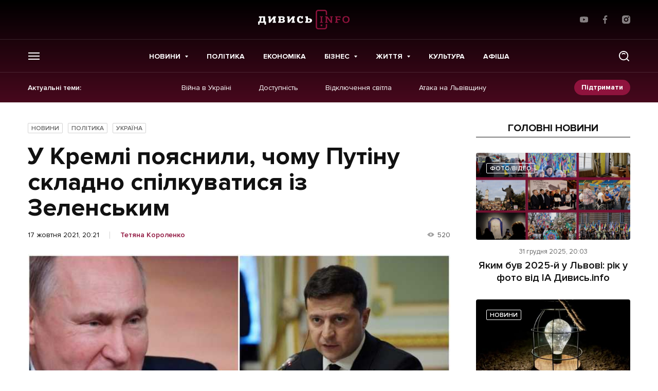

--- FILE ---
content_type: text/html; charset=utf-8
request_url: https://www.google.com/recaptcha/api2/aframe
body_size: 268
content:
<!DOCTYPE HTML><html><head><meta http-equiv="content-type" content="text/html; charset=UTF-8"></head><body><script nonce="SOIO8vJFThECQvzStcRCyw">/** Anti-fraud and anti-abuse applications only. See google.com/recaptcha */ try{var clients={'sodar':'https://pagead2.googlesyndication.com/pagead/sodar?'};window.addEventListener("message",function(a){try{if(a.source===window.parent){var b=JSON.parse(a.data);var c=clients[b['id']];if(c){var d=document.createElement('img');d.src=c+b['params']+'&rc='+(localStorage.getItem("rc::a")?sessionStorage.getItem("rc::b"):"");window.document.body.appendChild(d);sessionStorage.setItem("rc::e",parseInt(sessionStorage.getItem("rc::e")||0)+1);localStorage.setItem("rc::h",'1767205332072');}}}catch(b){}});window.parent.postMessage("_grecaptcha_ready", "*");}catch(b){}</script></body></html>

--- FILE ---
content_type: text/css
request_url: https://dyvys.info/wp-content/themes/dyvys/assets/css/style-desktop.css?ver=1764605141
body_size: 27216
content:
@charset "UTF-8";:root{--font-primary:"Proxima Nova", Helvetica, Arial, sans-serif;--white:#FFF;--black:#000;--body-bg:#FFF;--body-color:#111;--primary:#8F133D;--primary-hover:#700E2F;--red-error:#CF2323;--gradient:linear-gradient(180deg, #000000 0%, #47081D 100%);--grey-050:#F2F2F3;--grey-100:#EDEDED;--grey-200:#E4E4E4;--grey-300:#D3D3D3;--grey-400:#999;--grey-500:#666;--grey-600:#555;--grey-700:#333;--grey-800:#222;--grey-900:#111;--white-10:rgba(255,255,255,.1);--white-15:rgba(255,255,255,.15);--white-50:rgba(255,255,255,.5);--white-70:rgba(255,255,255,.7);--white-85:rgba(255,255,255,.85);--black-10:rgba(0,0,0,.1);--black-15:rgba(0,0,0,.15);--black-20:rgba(0,0,0,.2);--black-50:rgba(0,0,0,.5);--social-facebook:#4352A2;--social-messenger:#00B2FF;--social-telegram:#0088CC;--social-linkedin:#2867B2;--social-twitter:#0A99FD;--social-google:#DD4B39;--social-instagram:#E1306C;--social-youtube:#FD0000;--social-viber:#7360F2;--social-pinterest:#E60023;--social-tiktok:#4BE1EC;--social-reddit:#FF4500;--social-pocket:#EF4056;--social-medium:#00AB6C;--social-rss:#EA6221;--transition:all .225s ease-in-out;--transition-long:all .35s ease-in-out;--cubic-bezier:all 1s cubic-bezier(0.68, 0, 0.265, 1);--cubic-bezier-fast:all .6s cubic-bezier(0.68, 0, 0.265, 1);--z:1000;--z1:1100;--z2:1200;--z3:1300;--z4:1400;--z5:1500}
/*! normalize.css v8.0.1 | MIT License | github.com/necolas/normalize.css */
html{line-height:1.15;-webkit-text-size-adjust:100%}body{margin:0}details,main{display:block}h1{font-size:2em;margin:.67em 0}hr{box-sizing:content-box;height:0;overflow:visible}code,kbd,pre,samp{font-family:monospace,monospace;font-size:1em}a{background-color:transparent}abbr[title]{border-bottom:none;-webkit-text-decoration:underline dotted;text-decoration:underline dotted}b,strong{font-weight:bolder}small{font-size:80%}sub,sup{font-size:75%;line-height:0;position:relative;vertical-align:baseline}sub{bottom:-.25em}sup{top:-.5em}img{border-style:none}button,input,optgroup,select,textarea{font-family:inherit;font-size:100%;line-height:1.15;margin:0}button,input{overflow:visible}button,select{text-transform:none}[type=button],[type=reset],[type=submit],button{-webkit-appearance:button}[type=button]::-moz-focus-inner,[type=reset]::-moz-focus-inner,[type=submit]::-moz-focus-inner,button::-moz-focus-inner{border-style:none;padding:0}[type=button]:-moz-focusring,[type=reset]:-moz-focusring,[type=submit]:-moz-focusring,button:-moz-focusring{outline:1px dotted ButtonText}fieldset{padding:.35em .75em .625em}legend{color:inherit;display:table;max-width:100%;white-space:normal}progress{vertical-align:baseline}textarea{overflow:auto}[type=checkbox],[type=radio],legend{box-sizing:border-box;padding:0}[type=number]::-webkit-inner-spin-button,[type=number]::-webkit-outer-spin-button{height:auto}[type=search]{-webkit-appearance:textfield;outline-offset:-2px}[type=search]::-webkit-search-decoration{-webkit-appearance:none}::-webkit-file-upload-button{-webkit-appearance:button;font:inherit}summary{display:list-item}[hidden],template{display:none}@font-face{font-family:swiper-icons;src:url("data:application/font-woff;charset=utf-8;base64, [base64]//wADZ2x5ZgAAAywAAADMAAAD2MHtryVoZWFkAAABbAAAADAAAAA2E2+eoWhoZWEAAAGcAAAAHwAAACQC9gDzaG10eAAAAigAAAAZAAAArgJkABFsb2NhAAAC0AAAAFoAAABaFQAUGG1heHAAAAG8AAAAHwAAACAAcABAbmFtZQAAA/gAAAE5AAACXvFdBwlwb3N0AAAFNAAAAGIAAACE5s74hXjaY2BkYGAAYpf5Hu/j+W2+MnAzMYDAzaX6QjD6/4//Bxj5GA8AuRwMYGkAPywL13jaY2BkYGA88P8Agx4j+/8fQDYfA1AEBWgDAIB2BOoAeNpjYGRgYNBh4GdgYgABEMnIABJzYNADCQAACWgAsQB42mNgYfzCOIGBlYGB0YcxjYGBwR1Kf2WQZGhhYGBiYGVmgAFGBiQQkOaawtDAoMBQxXjg/wEGPcYDDA4wNUA2CCgwsAAAO4EL6gAAeNpj2M0gyAACqxgGNWBkZ2D4/wMA+xkDdgAAAHjaY2BgYGaAYBkGRgYQiAHyGMF8FgYHIM3DwMHABGQrMOgyWDLEM1T9/w8UBfEMgLzE////P/5//f/V/xv+r4eaAAeMbAxwIUYmIMHEgKYAYjUcsDAwsLKxc3BycfPw8jEQA/[base64]/uznmfPFBNODM2K7MTQ45YEAZqGP81AmGGcF3iPqOop0r1SPTaTbVkfUe4HXj97wYE+yNwWYxwWu4v1ugWHgo3S1XdZEVqWM7ET0cfnLGxWfkgR42o2PvWrDMBSFj/IHLaF0zKjRgdiVMwScNRAoWUoH78Y2icB/yIY09An6AH2Bdu/UB+yxopYshQiEvnvu0dURgDt8QeC8PDw7Fpji3fEA4z/PEJ6YOB5hKh4dj3EvXhxPqH/SKUY3rJ7srZ4FZnh1PMAtPhwP6fl2PMJMPDgeQ4rY8YT6Gzao0eAEA409DuggmTnFnOcSCiEiLMgxCiTI6Cq5DZUd3Qmp10vO0LaLTd2cjN4fOumlc7lUYbSQcZFkutRG7g6JKZKy0RmdLY680CDnEJ+UMkpFFe1RN7nxdVpXrC4aTtnaurOnYercZg2YVmLN/d/gczfEimrE/fs/bOuq29Zmn8tloORaXgZgGa78yO9/cnXm2BpaGvq25Dv9S4E9+5SIc9PqupJKhYFSSl47+Qcr1mYNAAAAeNptw0cKwkAAAMDZJA8Q7OUJvkLsPfZ6zFVERPy8qHh2YER+3i/BP83vIBLLySsoKimrqKqpa2hp6+jq6RsYGhmbmJqZSy0sraxtbO3sHRydnEMU4uR6yx7JJXveP7WrDycAAAAAAAH//wACeNpjYGRgYOABYhkgZgJCZgZNBkYGLQZtIJsFLMYAAAw3ALgAeNolizEKgDAQBCchRbC2sFER0YD6qVQiBCv/H9ezGI6Z5XBAw8CBK/m5iQQVauVbXLnOrMZv2oLdKFa8Pjuru2hJzGabmOSLzNMzvutpB3N42mNgZGBg4GKQYzBhYMxJLMlj4GBgAYow/P/PAJJhLM6sSoWKfWCAAwDAjgbRAAB42mNgYGBkAIIbCZo5IPrmUn0hGA0AO8EFTQAA");font-weight:400;font-style:normal}:root{--swiper-theme-color:#007aff}.swiper,.swiper-wrapper{position:relative;z-index:1}.swiper{margin-left:auto;margin-right:auto;overflow:hidden;list-style:none;padding:0}.swiper-vertical>.swiper-wrapper{flex-direction:column}.swiper-wrapper{width:100%;height:100%;display:flex;transition-property:transform;box-sizing:content-box}.single .js__shortcode-gallery .swiper-wrapper{height:auto;}.swiper-android .swiper-slide,.swiper-wrapper{transform:translate3d(0,0,0)}.swiper-pointer-events{touch-action:pan-y}.swiper-pointer-events.swiper-vertical{touch-action:pan-x}.swiper-slide{flex-shrink:0;width:100%;height:100%;position:relative;transition-property:transform}.swiper-slide-invisible-blank{visibility:hidden}.swiper-autoheight,.swiper-autoheight .swiper-slide{height:auto}.swiper-autoheight .swiper-wrapper{align-items:flex-start;transition-property:transform,height}.swiper-3d,.swiper-3d.swiper-css-mode .swiper-wrapper{perspective:1200px}.swiper-3d .swiper-cube-shadow,.swiper-3d .swiper-slide,.swiper-3d .swiper-slide-shadow,.swiper-3d .swiper-slide-shadow-bottom,.swiper-3d .swiper-slide-shadow-left,.swiper-3d .swiper-slide-shadow-right,.swiper-3d .swiper-slide-shadow-top,.swiper-3d .swiper-wrapper{transform-style:preserve-3d}.swiper-3d .swiper-slide-shadow,.swiper-3d .swiper-slide-shadow-bottom,.swiper-3d .swiper-slide-shadow-left,.swiper-3d .swiper-slide-shadow-right,.swiper-3d .swiper-slide-shadow-top{position:absolute;left:0;top:0;width:100%;height:100%;pointer-events:none;z-index:10}.swiper-3d .swiper-slide-shadow{background:rgba(0,0,0,.15)}.swiper-3d .swiper-slide-shadow-left{background-image:linear-gradient(to left,rgba(0,0,0,.5),transparent)}.swiper-3d .swiper-slide-shadow-right{background-image:linear-gradient(to right,rgba(0,0,0,.5),transparent)}.swiper-3d .swiper-slide-shadow-top{background-image:linear-gradient(to top,rgba(0,0,0,.5),transparent)}.swiper-3d .swiper-slide-shadow-bottom{background-image:linear-gradient(to bottom,rgba(0,0,0,.5),transparent)}.swiper-css-mode>.swiper-wrapper{overflow:auto;scrollbar-width:none;-ms-overflow-style:none}.swiper-css-mode>.swiper-wrapper::-webkit-scrollbar{display:none}.swiper-css-mode>.swiper-wrapper>.swiper-slide{scroll-snap-align:start start}.swiper-horizontal.swiper-css-mode>.swiper-wrapper{-ms-scroll-snap-type:x mandatory;scroll-snap-type:x mandatory}.swiper-vertical.swiper-css-mode>.swiper-wrapper{-ms-scroll-snap-type:y mandatory;scroll-snap-type:y mandatory}.swiper-centered>.swiper-wrapper::before{content:"";flex-shrink:0;order:9999}.swiper-centered.swiper-horizontal>.swiper-wrapper>.swiper-slide:first-child{-webkit-margin-start:var(--swiper-centered-offset-before);margin-inline-start:var(--swiper-centered-offset-before)}.swiper-centered.swiper-horizontal>.swiper-wrapper::before{height:100%;min-height:1px;width:var(--swiper-centered-offset-after)}.swiper-centered.swiper-vertical>.swiper-wrapper>.swiper-slide:first-child{-webkit-margin-before:var(--swiper-centered-offset-before);margin-block-start:var(--swiper-centered-offset-before)}.swiper-centered.swiper-vertical>.swiper-wrapper::before{width:100%;min-width:1px;height:var(--swiper-centered-offset-after)}.swiper-centered>.swiper-wrapper>.swiper-slide{scroll-snap-align:center center}
/*!
 * Pikaday
 * Copyright © 2014 David Bushell | BSD & MIT license | https://dbushell.com/
 */
@-webkit-keyframes telegram-fly{0%,24%,to{transform:translate(0,0);opacity:1}7%{transform:translate(75px,-75px);opacity:1}11%{transform:translate(75px,-75px);opacity:0}15%{transform:translate(-75px,75px);opacity:0}19%{transform:translate(-75px,75px);opacity:1}}@keyframes telegram-fly{0%,24%,to{transform:translate(0,0);opacity:1}7%{transform:translate(75px,-75px);opacity:1}11%{transform:translate(75px,-75px);opacity:0}15%{transform:translate(-75px,75px);opacity:0}19%{transform:translate(-75px,75px);opacity:1}}@-webkit-keyframes blur{0%{-webkit-backdrop-filter:blur(20px);backdrop-filter:blur(20px)}to{-webkit-backdrop-filter:blur(0);backdrop-filter:blur(0)}}@keyframes blur{0%{-webkit-backdrop-filter:blur(20px);backdrop-filter:blur(20px)}to{-webkit-backdrop-filter:blur(0);backdrop-filter:blur(0)}}.pika-single{z-index:9999;display:block;position:relative;color:#333;background:#fff;border:1px solid #ccc;border-bottom-color:#bbb;font-family:"Helvetica Neue",Helvetica,Arial,sans-serif}.pika-single:after,.pika-single:before{content:" ";display:table}.pika-single:after{clear:both}.pika-single.is-hidden{display:none}.pika-single.is-bound{position:absolute;box-shadow:0 5px 15px -5px rgba(0,0,0,.5)}.pika-lendar{float:left;width:240px;margin:8px}.pika-title{position:relative;text-align:center}.pika-label{display:inline-block;position:relative;z-index:9999;overflow:hidden;margin:0;padding:5px 3px;font-size:14px;line-height:20px;font-weight:700;background-color:#fff}.pika-title select{cursor:pointer;position:absolute;z-index:9998;margin:0;left:0;top:5px;opacity:0}.pika-next,.pika-prev{display:block;cursor:pointer;position:relative;outline:0;border:0;padding:0;width:20px;height:30px;text-indent:20px;white-space:nowrap;overflow:hidden;background-color:transparent;background-position:center center;background-repeat:no-repeat;background-size:75% 75%;opacity:.5}.pika-next:hover,.pika-prev:hover{opacity:1}.is-rtl .pika-next,.pika-prev{float:left;background-image:url([data-uri])}.is-rtl .pika-prev,.pika-next{float:right;background-image:url([data-uri])}.pika-next.is-disabled,.pika-prev.is-disabled{cursor:default;opacity:.2}.pika-select{display:inline-block}.pika-table{width:100%;border-collapse:collapse;border-spacing:0;border:0}.pika-table td,.pika-table th{width:14.2857142857%;padding:0}.pika-table th{color:#999;font-size:12px;line-height:25px;font-weight:700;text-align:center}.pika-button{cursor:pointer;display:block;box-sizing:border-box;-moz-box-sizing:border-box;outline:0;border:0;margin:0;width:100%;padding:5px;color:#666;font-size:12px;line-height:15px;text-align:right;background:#f5f5f5;height:initial}.pika-week{font-size:11px;color:#999}.is-today .pika-button{color:#3af;font-weight:700}.has-event .pika-button,.is-selected .pika-button{color:#fff;font-weight:700;background:#3af;box-shadow:inset 0 1px 3px #178fe5;border-radius:3px}.has-event .pika-button{background:#005da9;box-shadow:inset 0 1px 3px #0076c9}.is-disabled .pika-button,.is-inrange .pika-button{background:#d5e9f7}.is-startrange .pika-button{color:#fff;background:#6cb31d;box-shadow:none;border-radius:3px}.is-endrange .pika-button{color:#fff;background:#3af;box-shadow:none;border-radius:3px}.is-disabled .pika-button{pointer-events:none;cursor:default;color:#999;opacity:.3}.is-outside-current-month .pika-button{color:#999;opacity:.3}.is-selection-disabled{pointer-events:none;cursor:default}.pika-button:hover,.pika-row.pick-whole-week:hover .pika-button{color:#fff;background:#ff8000;box-shadow:none;border-radius:3px}.pika-table abbr{border-bottom:none;cursor:help}@font-face{font-family:"Proxima Nova";font-weight:400;font-style:normal;font-stretch:normal;font-display:swap;src:url(../fonts/ProximaNova/ProximaNova-Regular.woff) format("woff")}@font-face{font-family:"Proxima Nova";font-weight:400;font-style:italic;font-stretch:normal;font-display:swap;src:url(../fonts/ProximaNova/ProximaNova-RegularIt.woff) format("woff")}@font-face{font-family:"Proxima Nova";font-weight:600;font-style:normal;font-stretch:normal;font-display:swap;src:url(../fonts/ProximaNova/ProximaNova-Semibold.woff) format("woff")}@font-face{font-family:"Proxima Nova";font-weight:600;font-style:italic;font-stretch:normal;font-display:swap;src:url(../fonts/ProximaNova/ProximaNova-SemiboldIt.woff) format("woff")}@font-face{font-family:"Proxima Nova";font-weight:700;font-style:normal;font-stretch:normal;font-display:swap;src:url(../fonts/ProximaNova/ProximaNova-Bold.woff) format("woff")}@font-face{font-family:"Proxima Nova";font-weight:700;font-style:italic;font-stretch:normal;font-display:swap;src:url(../fonts/ProximaNova/ProximaNova-BoldIt.woff) format("woff")}@font-face{font-family:"Proxima Nova";font-weight:800;font-style:normal;font-stretch:normal;font-display:swap;src:url(../fonts/ProximaNova/ProximaNova-Extrabld.woff) format("woff")}body{color:var(--body-color);font-family:var(--font-primary);-webkit-font-smoothing:antialiased;background-color:var(--body-bg);font-size:18px;line-height:1.55;font-weight:400}*,:after,:before{box-sizing:border-box}.main{position:relative;padding:40px 0 60px}body.home .main{padding-top:16px}body.home .main:after{content:'';display:block;position:absolute;height:150px;top:0;left:0;width:100%;background:#47081d;z-index:1}@media only screen and (min-width:1024px){.main:before{content:'';display:block;position:absolute;top:0;left:50%;transform:translateX(-50%);width:100%;max-width:1220px;bottom:0;background:#fff;z-index:-1}body.home .main:before{top:150px}}@media only screen and (max-width:992px){.main{padding-top:30px}body.home .main{padding-top:10px}}.debrand-wrap{z-index:auto !important}.wrap{margin:0 auto;padding:0 24px;width:100%;max-width:1220px}.page-section{position:relative;z-index:2;}.debranding-page .page-section{max-width:1440px;margin-left:auto;margin-right:auto}.debranding-page .full-post__cover{z-index:1}.debranding-page .wrap{position:relative;z-index:1}.debranding-page .wrap,.debranding-page .main:before{max-width:1024px;}@media only screen and (min-width:1200px){.debranding-page .wrap,.debranding-page .main:before{max-width:calc(80% - 48px);}}@media only screen and (min-width:1680px){.debranding-page .wrap,.debranding-page .main:before{max-width:1220px}}.my-overlay{position:absolute;top:0;left:0;width:100%;height:100%;min-height:2830vh;background-position:top center;background-repeat:no-repeat;z-index:-1;opacity:.35}.rank-math-breadcrumb{display:none}a{text-decoration:none}a,a:hover{color:var(--body-color)}img{max-width:100%;height:auto;min-height:1px}.tac,body .pika-table td{text-align:center}.tar{text-align:right}button,input,select,textarea{outline:0}input[type=text]{-webkit-appearance:none;-moz-appearance:none;appearance:none}.is-overflowed{overflow:hidden}.btn{display:inline-flex;align-items:center;justify-content:center;height:48px;background-color:var(--primary);color:var(--white);font-size:15px;font-weight:700;border-radius:4px;border:0;padding:0 24px;cursor:pointer;transition:var(--transition)}.btn.is-active,.btn:hover{color:var(--white);background-color:var(--primary-hover)}.btn--ghost{background-color:transparent;color:var(--primary);border:2px solid var(--primary)}.btn--ghost.is-active,.btn--ghost:hover{color:var(--white);border-color:var(--primary);background-color:var(--primary)}.btn--ghost.is-active svg,.btn--ghost:hover svg,.slider-arrows button:hover svg{fill:var(--white)}.btn--grey{color:var(--grey-500);border-color:var(--grey-200)}.btn--lg{height:60px;padding:0 36px}.btn--sm{height:40px;padding:0 18px}.btn svg,.btn-secondary svg,.read-more-link svg,.slider-arrows button svg,a{transition:var(--transition)}.btn img:first-child,.btn svg:first-child{margin-right:8px}.btn img:last-child,.btn svg:last-child{margin-left:8px}.btn-secondary{display:inline-flex;align-items:center;justify-content:center;height:44px;border-radius:44px;background-color:var(--primary);color:var(--white);border:0;padding:0 24px;font-size:16px;font-weight:600;cursor:pointer;transition:var(--transition)}.btn-secondary.is-active,.btn-secondary:hover{color:var(--white);background-color:var(--primary-hover)}.btn-secondary--ghost{background-color:transparent;color:var(--grey-900);border:2px solid var(--grey-200)}.btn-secondary--ghost.is-active,.btn-secondary--ghost:hover{color:var(--primary);border-color:var(--primary);background-color:transparent}.btn-secondary--ghost.is-active svg,.btn-secondary--ghost:hover svg{fill:var(--primary)}.btn-secondary.only-icon{padding-left:0;padding-right:0;width:44px}.btn-secondary img:first-child,.btn-secondary svg:first-child{margin-right:8px}.btn-secondary img:last-child,.btn-secondary svg:last-child{margin-left:8px}.bordered-link,.small-btn{display:inline-flex;align-items:center;justify-content:center;border:0;font-size:14px;line-height:1.15;cursor:pointer;transition:var(--transition)}.small-btn{background-color:var(--primary);color:var(--white);font-weight:700;padding:0 14px;height:30px;border-radius:30px}.small-btn:hover{background-color:var(--primary-hover);color:var(--white)}.bordered-link{padding:0 0 1px;border-bottom:3px solid var(--grey-300);background-color:transparent;font-weight:600;color:var(--grey-600)}.bordered-link:hover{border-color:var(--primary)}.slider-arrows{margin:0;padding:0;list-style:none;font-size:0;display:flex;align-items:center;justify-content:flex-start}.slider-arrows.tac{justify-content:center}.slider-arrows li:not(:last-child){margin-right:10px}.slider-arrows button{width:50px;height:50px;padding:0;font-size:0;border:2px solid var(--grey-200);background-color:transparent;border-radius:50%;cursor:pointer;transition:var(--transition)}.read-more-link:hover span,.slider-arrows button:hover{background-color:var(--primary);border-color:var(--primary)}.slider-arrows--big button{width:60px;height:60px}.slider-arrows--light button{border-color:rgba(211,211,211,.2)}.read-more-link:hover svg,.rounded-socials a:hover svg,.slider-arrows--light button svg{fill:var(--white)}.read-more-link{justify-content:flex-start;font-size:15px;line-height:1.35;font-weight:700;color:var(--grey-400)}.dropdown-menu>ul>li:hover>a,.dropdown-menu>ul>li>a:hover,.read-more-link:hover{color:var(--grey-900)}.arrow-link,.read-more-link,.read-more-link span{display:inline-flex;align-items:center}.read-more-link span{justify-content:center;width:60px;height:60px;border:2px solid var(--grey-200);border-radius:50%;margin-right:15px;transition:var(--transition)}@media only screen and (max-width:992px){.read-more-link span{width:40px;height:40px;margin-right:10px}.read-more-link svg{width:20px}}.arrow-link{justify-content:flex-start;font-size:13px;line-height:1.1;font-weight:700;color:var(--primary)}.arrow-link:hover,.font-rules a:hover{color:var(--primary-hover)}.arrow-link:hover svg{fill:var(--primary-hover)}.arrow-link svg{margin-left:5px;transition:var(--transition)}.font-rules{font-size:18px;line-height:1.55;color:var(--grey-700);counter-reset:shortcode-headline}.font-rules a{color:var(--primary);text-decoration:underline}.font-rules p{margin:0 0 28px}.font-rules h2,.font-rules h3,.font-rules h4,.font-rules h5{margin:0 0 50px}.font-rules h2.small-offset,.font-rules h3.small-offset,.font-rules h4.small-offset,.font-rules h5.small-offset{margin-bottom:10px}.font-rules h2,.font-rules h3{font-size:36px;line-height:1.15}.font-rules h2{font-size:34px}.font-rules h3{font-size:32px}.font-rules h4,.font-rules h5{font-size:28px;line-height:1.25}.font-rules h5{font-size:24px;font-weight:600}.font-rules ol,.font-rules ul{margin:0 0 28px 30px;padding:0;list-style:none}.font-rules ol li,.font-rules ul li{position:relative}.font-rules ol{counter-reset:ol-list}.font-rules ol li{padding-left:30px}.font-rules ol li:before{counter-increment:ol-list;content:counter(ol-list) ".";font-weight:600;position:absolute;top:0;left:0}.font-rules ul li{padding-left:21px}.font-rules ul li:before{content:"";width:6px;height:6px;border-radius:50%;background-color:var(--primary);position:absolute;top:10px;left:0}.font-rules .wp-caption[style*=width]{max-width:100%;width:100%!important}.font-rules .wp-block-image{font-size:0;margin:0 0 28px}.font-rules .wp-block-image:not(.is-style-rounded) img,body.single-project .font-rules .wp-block-columns:not(.has-background) .wp-block-image img{border-radius:4px}.font-rules .wp-block-image .alignleft{margin:0 40px 28px 0}.font-rules .wp-block-image .alignright{margin:0 0 28px 40px}.font-rules .wp-block-image figcaption{margin:0;display:block;text-align:center;font-size:14px;line-height:1.3;color:var(--grey-400);padding-top:10px}.font-rules .wp-block-image figcaption b,.font-rules .wp-block-image figcaption strong,.font-rules .wp-block-table figcaption b,.font-rules .wp-block-table figcaption strong{font-weight:600;color:var(--grey-900)}.font-rules .wp-block-quote,.font-rules blockquote:not(.shortcode-quote){margin:50px 0 50px 76px;padding:0 0 0 40px;border-left:4px solid var(--grey-100);color:var(--grey-900);font-size:20px;line-height:1.4;font-weight:600;font-style:italic;position:relative}.font-rules .wp-block-quote:before,.font-rules blockquote:not(.shortcode-quote):before{content:"";width:36px;height:36px;background:url(../img/svg/quotes.svg) no-repeat center/contain;position:absolute;top:calc(50% - 36px);right:calc(100% + 44px)}.font-rules .wp-block-quote cite,.font-rules blockquote:not(.shortcode-quote) cite{display:block;font-size:16px;line-height:1.25;font-weight:400;font-style:normal;color:var(--grey-500);position:relative}.font-rules .wp-block-quote cite:before,.font-rules blockquote:not(.shortcode-quote) cite:before{content:"";position:absolute;left:-45px;bottom:-2px;height:200%;width:6px;background-color:var(--body-bg)}.font-rules .wp-block-columns,.font-rules .wp-block-table{margin:0 0 28px}.font-rules .wp-block-table table{width:100%;border-collapse:collapse;border:1px solid var(--grey-200);font-size:16px;line-height:1.25}.font-rules .wp-block-table table tr:first-child td{font-size:14px;text-transform:uppercase;font-weight:700;color:var(--grey-500);background-color:var(--grey-050)}.font-rules .wp-block-table table tr:not(:last-child) td,.primary-menu>ul>li.menu-item-has-children ul li:not(:last-child){border-bottom:1px solid var(--grey-200)}.font-rules .wp-block-table table td{padding:19px 0}.font-rules .wp-block-table table td:first-child{padding-left:30px}.font-rules .wp-block-table table td:last-child{padding-right:15px}.font-rules .wp-block-table figcaption{margin:0;display:block;text-align:right;font-size:14px;line-height:1.3;color:var(--grey-400);padding-top:10px}.font-rules .poster-place{padding:0;background-color:transparent;margin-bottom:28px}.font-rules>:last-child{margin-bottom:0!important}@media only screen and (max-width:992px){.font-rules h2,.font-rules h3,.font-rules h4,.font-rules h5{margin-bottom:30px}.font-rules h2{font-size:30px}.font-rules h3{font-size:28px}.font-rules h4{font-size:24px}.font-rules h5{font-size:22px}.font-rules ol,.font-rules ul{margin-left:10px}.font-rules .wp-block-quote,.font-rules blockquote:not(.shortcode-quote){margin:50px 0;padding:26px 0 20px;border-left:0;border-top:4px solid var(--grey-100);border-bottom:4px solid var(--grey-100);color:var(--grey-900);font-size:18px;text-align:center}.font-rules .wp-block-quote:before,.font-rules blockquote:not(.shortcode-quote):before{width:80px;background:url(../img/svg/quotes.svg) no-repeat center/contain var(--body-bg);top:-22px;left:calc(50% - 40px);right:auto}.font-rules .wp-block-table{white-space:nowrap;overflow-x:auto}.font-rules .wp-block-table table td{padding-right:25px}}@media only screen and (max-width:575px){.font-rules .wp-block-image.size-large{margin-left:-15px;margin-right:-15px}.font-rules .wp-block-image.size-large img{border-radius:0}}.full-post--wide .font-rules{font-size:20px;line-height:1.5}.full-post--wide .font-rules h2{font-size:48px}.full-post--wide .font-rules h3{font-size:36px}.full-post--wide .font-rules .wp-block-quote,.full-post--wide .font-rules blockquote:not(.shortcode-quote){margin-left:-165px;margin-right:-165px;font-size:26px}.full-post--wide .font-rules .wp-block-image.size-large,body.single-project .font-rules .shortcode-insert{margin-left:-165px;margin-right:-165px}.full-post--wide .font-rules .wp-block-image.size-large img{width:100%}.full-post--wide .font-rules .wp-block-columns:not(.has-background){margin-left:-165px;margin-right:-165px}.full-post--wide .font-rules .wp-block-columns:not(.has-background) .wp-block-image{margin-left:0;margin-right:0}@media only screen and (max-width:1365px){.full-post--wide .font-rules .wp-block-columns,.full-post--wide .font-rules .wp-block-image.size-large,.full-post--wide .font-rules .wp-block-quote,.full-post--wide .font-rules blockquote:not(.shortcode-quote){margin-left:-65px;margin-right:-65px}}@media only screen and (max-width:1199px){.full-post--wide .font-rules{font-size:18px;line-height:1.55}.full-post--wide .font-rules h2{font-size:36px}.full-post--wide .font-rules h3{font-size:32px}.full-post--wide .font-rules .wp-block-quote,.full-post--wide .font-rules blockquote:not(.shortcode-quote){margin-right:0}.full-post--wide .font-rules .wp-block-columns,.full-post--wide .font-rules .wp-block-image.size-large{margin-left:0;margin-right:0}.full-post--wide .font-rules .wp-block-quote,.full-post--wide .font-rules blockquote:not(.shortcode-quote){font-size:20px;margin-left:76px}}@media only screen and (max-width:992px){.full-post--wide .font-rules .wp-block-quote,.full-post--wide .font-rules blockquote:not(.shortcode-quote){margin-left:0;font-size:18px}}body.single-project .font-rules{font-size:22px}body.single-project .font-rules .wp-block-image .alignleft{margin-right:50px;margin-left:-165px}body.single-project .font-rules .wp-block-image .alignright{margin-left:50px;margin-right:-165px}body.single-project .font-rules .wp-block-image.size-large{position:relative;width:100vw;transform:translateX(-50%);margin-left:50%}body.single-project .font-rules .wp-block-image.size-large img{border-radius:0;width:100%}body.single-project .font-rules .wp-block-columns:not(.has-background){margin-left:-165px;margin-right:-165px}body.single-project .font-rules .wp-block-columns:not(.has-background) .wp-block-image{margin-left:0;margin-right:0;width:unset;transform:unset}body.single-project .font-rules .wp-block-columns.has-background .wp-block-columns{margin-left:unset;margin-right:unset}body.single-project .font-rules .wp-block-columns.has-background .wp-block-image.size-large{font-size:0;margin:0 0 28px;width:unset;transform:unset}body.single-project .font-rules .wp-block-columns.has-background .wp-block-image.size-large img{height:auto;max-width:100%;vertical-align:bottom}@media only screen and (max-width:1279px){body.single-project .font-rules .wp-block-image .alignleft{margin-right:40px;margin-left:-65px}body.single-project .font-rules .wp-block-image .alignright{margin-left:40px;margin-right:-65px}body.single-project .font-rules .shortcode-insert,body.single-project .font-rules .wp-block-columns{margin-left:-65px;margin-right:-65px}}@media only screen and (max-width:1199px){body.single-project .font-rules{font-size:18px;line-height:1.55}body.single-project .font-rules .wp-block-image .alignleft{margin-left:0}body.single-project .font-rules .wp-block-image .alignright{margin-right:0}body.single-project .font-rules .wp-block-columns{margin-left:0;margin-right:0}body.single-project .font-rules .shortcode-insert{margin-left:-15px;margin-right:-15px}}.page-grid{display:grid;grid-template-columns:1fr 300px;grid-gap:30px;align-items:flex-start}.page-grid.is-reversed{grid-template-columns:300px 1fr}.page-grid>aside{min-width:0}@media only screen and (max-width:767px){.page-grid{grid-gap:40px}.page-grid,.page-grid.is-reversed{grid-template-columns:1fr}}.posts-grid{display:grid;grid-template-columns:repeat(auto-fit,minmax(290px,1fr));grid-gap:30px;grid-auto-rows:min-content;}.posts-grid .cover-post:not(.cover-post--small){grid-column:auto/span 2}.posts-grid .poster-place{grid-column:auto/span 2;padding:0;background-color:transparent}.posts-grid h1{display:none;grid-column:auto/span 2;text-align:center;margin:0;line-height:1.05}@media only screen and (max-width:992px){.posts-grid .cover-post:not(.cover-post--small),.posts-grid .poster-place,.posts-grid h1{grid-column:unset}}@media only screen and (max-width:767px){.posts-grid{grid-gap:15px}.posts-grid .common-post+.common-post{margin-top:10px}}.covers-grid{display:grid;grid-template-columns:repeat(11,1fr);grid-gap:30px}.covers-grid .common-post{grid-column:auto/span 4}.covers-grid .cover-post{grid-column:auto/span 7}.rows-grid:not(:last-child){margin-bottom:30px}.verticals-grid{display:grid;grid-template-columns:repeat(auto-fit,minmax(220px,1fr));grid-gap:30px}.verticals-grid .widget-weather{padding-left:30px;padding-right:30px;padding-bottom:30px}.double-grid{display:grid;grid-template-columns:repeat(2,1fr);grid-gap:30px}@media only screen and (max-width:992px){.double-grid{grid-template-columns:1fr;grid-gap:40px}}.header{color:var(--white)}.header:before{content:"";position:absolute;z-index:-1;top:0;left:0;width:100%;bottom:0;background:var(--gradient)}.header{z-index:3}.header,.header>*,.primary-menu ul li{position:relative}.header.with-menu .primary-menu,.header.with-menu .toggle-search,.header.with-search .primary-menu,.header.with-search .toggle-menu,.header.with-search .toggle-search{opacity:0;pointer-events:none}.header__bottom,.header__middle .wrap,.header__top{display:flex;align-items:center;justify-content:space-between}.header__top{z-index:1;padding:19px 0}.header__middle{z-index:var(--z5);border-style:solid;border-width:1px 0;border-color:rgba(255,255,255,.12);padding:18px 0}.header__bottom{z-index:1;padding:14px 0}.header__bottom p{margin:0;font-size:14px;line-height:1.1;font-weight:600}.with-menu .header__middle{background:var(--white)}.logo{display:inline-block;font-size:0}.exchanges-list{margin:0;padding:0;list-style:none;display:flex;align-items:center;justify-content:flex-start;font-size:14px;line-height:1.25;text-transform:uppercase;color:var(--white-50)}.exchanges-list li:not(:last-child),.simple-socials li:not(:last-child){margin-right:25px}.exchanges-list span,.simple-socials{align-items:center;justify-content:flex-start}.exchanges-list span{color:var(--white);font-weight:600;margin-left:3px;display:inline-flex}.exchanges-list span[data-change=down]:after,.exchanges-list span[data-change=up]:after{content:"";display:inline-block;width:7px;height:6px;margin-top:-1px;margin-left:5px}.exchanges-list span[data-change=up]:after{background-image:url(../img/icons/exchange-up.svg)}.exchanges-list span[data-change=down]:after{background-image:url(../img/icons/exchange-down.svg)}.simple-socials{margin:0;padding:0;list-style:none;font-size:0;display:flex}.simple-socials a{opacity:.5;will-change:opacity}.simple-socials a:hover{opacity:1}.toggle-menu{display:inline-block;width:24px;height:24px;font-size:0;padding:0;border:0;background:0 0;position:relative;z-index:var(--z5);cursor:pointer}.toggle-menu:after,.toggle-menu:before{content:""}.toggle-menu span,.toggle-menu:after,.toggle-menu:before{position:absolute;width:22px;height:2px;background-color:var(--white);left:1px;transition:var(--transition)}.toggle-menu:before{top:5px}.toggle-menu span{top:11px}.toggle-menu:after{top:17px}.toggle-menu.is-pressed span,.toggle-menu.is-pressed:after,.toggle-menu.is-pressed:before{background-color:var(--grey-900)}.toggle-menu.is-pressed:before{top:11px;transform:rotate(-135deg)}.toggle-menu.is-pressed span{transform:rotate(270deg);opacity:0}.toggle-menu.is-pressed:after{top:11px;transform:rotate(135deg)}.primary-menu ul{margin:0;padding:0;list-style:none}.primary-menu>ul{display:flex;align-items:center;justify-content:flex-start}.primary-menu>ul>li:not(:last-child){margin-right:36px}.primary-menu>ul>li.menu-item-has-children:hover>a:after{left:0;width:100%}.primary-menu>ul>li.menu-item-has-children:hover ul{transform:translateY(0);opacity:1;pointer-events:all}.primary-menu>ul>li.menu-item-has-children:after{content:"";display:inline-block;vertical-align:middle;width:7px;height:4px;background:url(../img/icons/menu-carret.svg) no-repeat center/contain;margin-left:3px}.primary-menu>ul>li.menu-item-has-children ul{position:absolute;left:0;top:calc(100% + 13px);background-color:var(--white);border-radius:4px;padding:16px 30px;font-size:15px;line-height:1.35;min-width:230px;box-shadow:0 8px 40px var(--black-20);opacity:0;transform:translateY(12px);pointer-events:none;transition:var(--transition)}.primary-menu>ul>li.menu-item-has-children ul:before{content:"";position:absolute;bottom:100%;left:0;width:100%;height:14px}.primary-menu>ul>li.menu-item-has-children ul a{white-space:nowrap;display:block;padding:9px 5px}.primary-menu>ul>li.menu-item-has-children ul a:hover{color:var(--primary)}.primary-menu>ul>li>a{color:var(--white);font-size:14px;line-height:1.25;font-weight:700;text-transform:uppercase;position:relative}.primary-menu>ul>li>a:hover:after{left:0;width:100%}.primary-menu>ul>li>a:after{content:"";position:absolute;bottom:-6px;right:0;width:0;height:3px;background-color:var(--primary);transition:var(--transition)}@media only screen and (max-width:1199px){.primary-menu>ul>li:not(:last-child){margin-right:20px}}.toggle-search{width:24px;height:24px;padding:0;font-size:0;border:0;background:0 0;cursor:pointer;opacity:1;transition:var(--transition);will-change:opacity}.toggle-search:hover{opacity:.5}.actual-menu ul{margin:0;padding:0;list-style:none;font-size:0;display:flex;align-items:center;justify-content:flex-start}.actual-menu ul li:not(:last-child){margin-right:30px}.actual-menu ul a{font-size:14px;line-height:1.1;color:var(--white);display:inline-flex;align-items:center;justify-content:flex-start}.actual-menu ul a:hover{text-shadow:0 0 2px var(--white)}.actual-menu ul a:before{content:"";width:16px;height:16px;background:var(--icon);margin-right:7px}@media only screen and (max-width:1199px){.actual-menu ul li:not(:last-child){margin-right:20px}}.menu-modal,.search-modal{position:absolute;top:76px;left:0;right:0;height:calc(100vh - 76px);background-color:var(--white);opacity:0;pointer-events:none;transition:var(--transition)}.dropdown-menu>ul>li:hover ul,.menu-modal.is-visible,.search-modal.is-visible{opacity:1;pointer-events:all}.menu-modal .wrap,.search-modal .wrap{overflow-y:auto;height:100%}.menu-modal .wrap::-webkit-scrollbar-track,.search-modal .wrap::-webkit-scrollbar-track{border-radius:4px;background-color:#fff}.menu-modal .wrap::-webkit-scrollbar,.search-modal .wrap::-webkit-scrollbar{width:7px;background-color:#fff}.menu-modal .wrap::-webkit-scrollbar-thumb,.search-modal .wrap::-webkit-scrollbar-thumb{border-radius:4px;background-color:var(--primary-hover)}.admin-bar .menu-modal{height:calc(100vh - 76px - 32px)}.search-modal{z-index:var(--z5);padding:24px;display:flex;align-items:center;justify-content:center}.search-modal__close{position:absolute;top:24px;right:24px;padding:0;font-size:0;border:0;background-color:transparent;cursor:pointer}.default-uploader [data-file] button:hover svg,.search-modal__close:hover svg{fill:var(--primary)}.search-modal__close svg{transition:var(--transition)}.menu-modal{z-index:var(--z4);padding:96px 0 16px;color:var(--body-color)}.menu-modal .wrap{display:flex;align-items:flex-start;justify-content:space-between}.menu-modal__col:last-child{max-width:585px}.menu-modal__headline{font-size:14px;line-height:1.15;font-weight:600;text-transform:uppercase;color:var(--primary);border-bottom:1px solid var(--grey-200);padding-bottom:10px;margin-bottom:20px}.menu-modal__list ul{margin:70px 0 -10px;padding:20px 0 0;list-style:none;border-top:1px solid var(--grey-200);display:flex;align-items:center;justify-content:flex-start;white-space:nowrap;flex-wrap:wrap}.menu-modal__list ul:before{content:attr(data-caption);display:block;font-size:14px;line-height:1.3;min-width:100%;margin-bottom:6px;color:var(--grey-500)}.menu-modal__list ul li{margin-bottom:10px}.menu-modal__list ul li:not(:last-child){margin-right:36px}.menu-modal__list ul a{font-size:18px;line-height:1.15;font-weight:600;color:var(--grey-600);padding-bottom:5px;border-bottom:3px solid var(--grey-200)}.menu-modal__list ul a:hover{color:var(--grey-900);border-color:var(--primary)}.dropdown-menu ul{margin:0;padding:0;list-style:none}.dropdown-menu>ul>li{position:relative}.dropdown-menu>ul>li:not(:last-child){margin-bottom:18px}.dropdown-menu>ul>li.menu-item-has-children>a:after{content:"";display:inline-block;vertical-align:middle;width:24px;height:24px;background:url(../img/icons/arrow-right-small.svg) no-repeat center/contain;margin-left:20px;opacity:.5;transition:var(--transition)}.dropdown-menu>ul>li.menu-item-has-children>a:hover:after,.dropdown-menu>ul>li:hover>a:after{opacity:1}.dropdown-menu>ul>li>a{display:inline-block;font-size:36px;line-height:1;font-weight:700;color:var(--grey-400)}.dropdown-menu>ul>li ul{padding-left:30px;padding-top:10px;width:230px;position:absolute;top:0;left:100%;font-size:18px;line-height:1.25;opacity:0;pointer-events:none;transition:var(--transition)}.dropdown-menu>ul>li ul li:not(:last-child){margin-bottom:12px}.additional-menu ul a:hover,.dropdown-menu>ul>li ul a:hover{color:var(--primary)}.additional-menu ul{margin:0;padding:0;list-style:none;font-size:24px;line-height:1.25;-moz-column-count:2;column-count:2;-moz-column-gap:30px;column-gap:30px}.additional-menu ul li:not(:last-child){margin-bottom:10px}.additional-menu ul li:nth-child(7){-moz-column-break-after:column;break-after:column}.project-header{position:relative;z-index:2;border-bottom:1px solid rgba(255,255,255,.12);height:76px}.project-header>.wrap{display:flex;align-items:center;justify-content:flex-start;height:100%}.project-header .toggle-menu{margin-right:70px}.project-header .toggle-menu.is-pressed span,.project-header .toggle-menu.is-pressed:after,.project-header .toggle-menu.is-pressed:before{background-color:var(--white)}.project-header .simple-socials{margin-left:auto}.project-header .specproject-data__brands li:not(:last-child):after{background-color:rgba(255,255,255,.12)}.project-header .specproject-data__brands img{max-width:180px;max-height:40px}.footer{background-color:var(--black);color:var(--white);padding-top:50px;position:relative;z-index:1}.footer>.wrap{display:grid;grid-template-columns:.8fr 1.2fr;grid-gap:60px}.footer__text{font-size:14px;line-height:1.35;color:var(--grey-400);margin-top:20px}.blog-post__excerpt p,.footer__text p,.mymail-form-info p,.row-big-post__excerpt p{margin:0}.footer__headline{font-size:18px;line-height:38px;font-weight:700;text-transform:uppercase;margin-bottom:26px}.footer__row{margin-bottom:30px;display:flex;align-items:flex-start;justify-content:space-between}.footer__part.is-wide{flex:1;margin-left:40px}.footer__subtitle{font-size:14px;line-height:1.3;color:var(--grey-400);margin-bottom:10px}.footer__links ul{margin:0;padding:0;list-style:none;display:flex;align-items:center;justify-content:flex-start}.footer__links ul li:not(:last-child){margin-right:36px}.footer__links ul a{display:inline-block;padding-bottom:6px;font-size:18px;line-height:1.15;font-weight:600;color:var(--white);border-bottom:3px solid var(--grey-800)}.footer__links ul a:hover{border-color:var(--primary)}.footer__bottom{border-top:1px solid var(--grey-800);padding:15px 0;margin-top:60px}.footer__bottom .wrap{display:flex;align-items:center;justify-content:space-between}@media only screen and (max-width:1199px){.footer>.wrap{grid-template-columns:.6fr 1.4fr}}@media only screen and (max-width:992px){.footer{text-align:center;padding-top:30px}.footer>.wrap{display:block}.footer>.wrap .copyright{display:block;margin-top:10px}.footer__text{font-size:12px;margin-top:15px}.footer__headline{font-size:16px;line-height:1;margin-top:30px}.footer__links ul,.footer__row{display:block}.footer__part:not(:last-child){margin-bottom:25px}.footer__part.is-wide{margin-left:0}.footer__links ul li:not(:last-child){margin-right:0;margin-bottom:20px}.footer__bottom .wrap{display:block}}.rounded-socials{margin:0;padding:0;list-style:none;display:flex;align-items:center;justify-content:flex-start}.rounded-socials li:not(:last-child){margin-right:10px}.rounded-socials a,.subscribe-form input{height:60px;border:2px solid var(--grey-800)}.rounded-socials a{display:inline-flex;align-items:center;justify-content:center;width:60px;border-radius:50%;position:relative}.rounded-socials a:hover{border-color:var(--social-color)}.rounded-socials a:hover:before{transform:scale(1)}.rounded-socials a:before{content:"";position:absolute;top:-1px;left:-1px;width:calc(100% + 2px);height:calc(100% + 2px);z-index:0;border-radius:50%;transform:scale(0);transition:var(--transition);pointer-events:none;background-color:var(--social-color)}.rounded-socials a svg{position:relative;z-index:1}@media only screen and (max-width:992px){.rounded-socials{justify-content:space-between}.rounded-socials li:not(:last-child){margin-right:0}}.mymail-form-info ul{list-style:none}.mymail-form-info li{font-size:14px;line-height:1.3}.subscribe-form{position:relative}.subscribe-form:before{content:"";position:absolute;bottom:22px;left:20px;width:16px;height:16px;background:url(../img/icons/sub-mail.svg) no-repeat center/contain}.subscribe-form input{width:100%;border-radius:4px;background-color:transparent;padding:0 56px 0 46px;font-size:16px;line-height:normal;color:var(--white)}.subscribe-form button{position:absolute;bottom:15px;right:15px;width:30px;height:30px;border:0;padding:0;font-size:0;border-radius:4px;background-color:var(--primary);cursor:pointer;transition:var(--transition)}.subscribe-form button:hover{background-color:var(--primary-hover)}.copyright{display:inline-block;font-size:13px;line-height:1.55}.copyright a{color:#fff}.secondary-menu ul{margin:0;padding:0;list-style:none;display:flex;align-items:center;justify-content:flex-start}.secondary-menu ul li:not(:last-child){margin-right:18px}.secondary-menu ul a{display:inline-block;font-size:13px;line-height:1.55;color:var(--grey-400)}.secondary-menu ul a:hover{color:var(--white)}@media only screen and (max-width:992px){.secondary-menu ul{justify-content:center}}.developer{display:inline-block;font-size:0}@media only screen and (max-width:992px){.developer{margin-top:12px}}.otgs-development-site-front-end{display:none!important}.post-labels{margin:0 0 -10px;padding:0;list-style:none;display:flex;align-items:flex-start;justify-content:flex-start;flex-wrap:wrap;font-size:0}.post-labels li{margin:0 10px 10px 0}@media only screen and (max-width:992px){.post-labels{margin-bottom:-7px}.post-labels li{margin:0 7px 7px 0}}.post-label{display:inline-flex;align-items:center;justify-content:center;font-size:12px;line-height:1;font-weight:600;text-transform:uppercase;border:1px solid var(--grey-300);border-radius:2px;height:20px;padding:2px 6px 0;color:var(--grey-500)}.post-label--big{height:30px;padding-left:8px;padding-right:9px;font-size:20px;font-weight:700}.post-label--light{color:var(--white);border-color:var(--white)}.post-label--active,.post-label:hover{background-color:var(--primary);border-color:var(--primary);color:var(--white)}.post-label--custom{border-color:var(--primary)}.cover-post__title a,.post-label--custom--light,.project-post__title a{color:var(--white)}.post-label--custom:hover{background-color:var(--primary);border-color:var(--primary)}@media only screen and (max-width:992px){.post-label--big{height:22px;padding-left:6px;padding-right:6px;font-size:14px}}.post-meta{margin:0;padding:0;list-style:none;font-size:0;display:flex;align-items:center;justify-content:flex-start}.post-meta.tac{justify-content:center}.post-meta li:not(:last-child){margin-right:30px}.post-date,.post-views{font-size:13px;line-height:1.65;color:var(--grey-500)}.post-date.is-big{font-size:20px!important;opacity:.6}.post-views{display:inline-flex;align-items:center;justify-content:flex-start;color:var(--grey-600)}.post-views:before{content:"";display:inline-block;width:16px;height:16px;background:url(../img/icons/views.svg) no-repeat center/contain;margin:-1px 5px 0 0}.post-author{display:inline-block;font-size:14px;line-height:1.65;font-weight:600;color:var(--primary)}.post-author:hover{color:var(--primary-hover)}.common-post{position:relative;z-index:1}.common-post:hover .post-label,.cover-post:hover .post-label,.paginator__btn:hover span{background-color:var(--primary);border-color:var(--primary)}.common-post:hover .common-post__media:after{background-color:var(--black-50)}.common-post__media{position:relative;height:0;padding-bottom:56.25%}.common-post__media:after{border-radius:4px;z-index:0;background-color:var(--black-10);transition:var(--transition)}.common-post__media img{-o-object-fit:cover;object-fit:cover;border-radius:4px;position:absolute;top:0;left:0;width:100%;height:100%}.common-post__title{margin:4px 0 0;text-align:center;font-size:20px;line-height:1.2;font-weight:600}.common-post__title a:hover,.row-big-post__title a:hover,.row-post__title a:hover,.row-small-post__title a:hover{color:var(--primary)}.common-post__media:after,.common-post__title a:after,.cover-post:after,.cover-post:before{content:"";position:absolute;top:0;left:0;width:100%;height:100%}.common-post .post-label{position:absolute;z-index:1;top:20px;left:20px}.common-post .post-meta{margin-top:13px}@media only screen and (max-width:1199px){.common-post__title{font-size:18px}}.cover-post{position:relative;z-index:1;height:0;padding-bottom:56.25%}.aside-cover:hover:after,.cover-post:hover:after,.vertical-post:hover:after{opacity:.4}.cover-post:after,.cover-post:before{z-index:1;border-radius:4px;transition:var(--transition)}.cover-post:before{background:linear-gradient(180deg,rgba(0,0,0,.1) 0,#000 100%)}.cover-post:after{background:linear-gradient(180deg,rgba(0,0,0,.4) 0,#000 100%);opacity:0}.cover-post__inner{position:absolute;top:0;left:0;width:100%;height:100%;z-index:2;display:flex;flex-direction:column;align-items:center;justify-content:flex-end;padding:36px 60px;text-align:center}.cover-post__media,.cover-post__title a:after{position:absolute;top:0;left:0;width:100%;height:100%;border-radius:4px}.cover-post__media{z-index:0;-o-object-fit:cover;object-fit:cover}.cover-post__title{font-size:32px;line-height:1.15;font-weight:bold;margin:5px 0 0}.cover-post__title a:after{content:""}.cover-post .post-label{position:absolute;z-index:1;top:20px;left:20px}.cover-post--small .cover-post__title{font-size:24px}.cover-post--wide{margin:60px auto;max-width:1440px;padding-bottom:0;height:550px}.cover-post--wide .cover-post__title{font-size:48px;max-width:700px}@media only screen and (max-width:1199px){.cover-post__title{font-size:24px}}@media only screen and (max-width:992px){.cover-post__title{font-size:18px}}@media only screen and (max-width:767px){.cover-post{padding-bottom:0;height:260px}.cover-post__inner{padding:25px 20px}.cover-post .post-label{top:15px;left:15px}.cover-post .post-date{color:var(--grey-400)}}.row-post{display:grid;grid-template-columns:204px 1fr;grid-gap:20px;position:relative;z-index:1}.row-post:not(:last-child){border-bottom:1px solid var(--grey-200);padding-bottom:20px;margin-bottom:20px}.row-post__media{font-size:0}.row-post__media img{width:100%;height:auto;border-radius:4px}.row-post__title{font-size:20px;line-height:1.2;font-weight:600;margin:6px 0 0}.aside-column__title a:before,.blog-post__author a:after,.event-post__title a:after,.project-post__title a:after,.row-big-post__title a:after,.row-post__title a:after,.row-small-post__title a:after,.vertical-post__title a:after,.widget-feed__list h4 a:after,.widget-feed__list .feed-h4 a:after{content:"";position:absolute;top:0;left:0;width:100%;height:100%}@media only screen and (max-width:992px){.row-post{grid-template-columns:100px 1fr;grid-gap:15px}.row-post:not(:last-child){border-bottom:unset;padding-bottom:unset;margin-bottom:unset}.row-post__media img{height:90px;-o-object-fit:cover;object-fit:cover}.row-post__title{font-size:16px;line-height:1.15}}.row-big-post{display:grid;grid-template-columns:405px 1fr;grid-gap:30px;position:relative;z-index:1}.row-big-post:not(:last-child){border-bottom:1px solid var(--grey-200);padding-bottom:30px;margin-bottom:30px}.row-big-post__media{font-size:0}.row-big-post__media img{width:100%;height:auto;border-radius:4px}.row-big-post__title{font-size:32px;line-height:1.15;font-weight:bold;margin:8px 0 0}.row-big-post__excerpt{font-size:18px;line-height:1.35;margin-top:4px;display:-webkit-box;-webkit-line-clamp:3;-webkit-box-orient:vertical;overflow:hidden}@media only screen and (max-width:1199px){.row-big-post{grid-template-columns:300px 1fr}.row-big-post__title{font-size:24px}.row-big-post__excerpt{font-size:16px}}@media only screen and (max-width:767px){.row-big-post{grid-template-columns:220px 1fr;grid-gap:15px}.row-big-post__title{font-size:18px}}@media only screen and (max-width:575px){.row-big-post{display:block}.row-big-post:not(:last-child){border-bottom:unset;padding-bottom:unset;margin-bottom:25px}.row-big-post .post-meta{justify-content:center;margin-top:12px}.row-big-post__title{text-align:center;font-weight:600}.row-big-post__excerpt{display:none}}.row-small-post{display:grid;grid-template-columns:80px 1fr;grid-gap:15px;align-items:flex-start;position:relative;z-index:1}.row-small-post.is-rounded{grid-template-columns:60px 1fr}.row-small-post__media{width:80px;height:auto;border-radius:4px}.row-small-post__title{margin:0;font-size:15px;line-height:1.3;font-weight:400}.row-small-post .post-meta{margin-top:6px}.row-small-post .post-views{font-size:12px;line-height:1.1}.project-post{position:relative;z-index:1}.project-post:before,.vertical-post:after,.vertical-post:before{content:"";position:absolute;top:0;left:0;width:100%;height:100%;z-index:1}.project-post:before{background:linear-gradient(-90deg,rgba(0,0,0,.1) 0,#000 100%)}.project-post .wrap{position:relative;z-index:2;padding-top:50px;padding-bottom:130px;min-height:600px;display:flex;flex-direction:column;align-items:flex-start;justify-content:flex-end}.project-post__media{position:absolute;top:0;left:0;width:100%;height:100%;z-index:0;-o-object-fit:cover;object-fit:cover}.project-post__title{margin:10px 0 0;font-size:48px;line-height:1.1;font-weight:bold}.project-post .post-date{color:var(--white-50)}.project-post .post-label{margin-bottom:auto}@media only screen and (max-width:1199px){.project-post .wrap{min-height:480px;padding-bottom:100px}.project-post__title{font-size:36px;max-width:700px}}.blog-post{padding:30px;background-image:url(../img/svg/blog-quotes.svg);background-repeat:no-repeat;background-position:top 30px right 30px;background-color:var(--grey-050);min-height:440px;display:flex;flex-direction:column;align-items:flex-start;justify-content:flex-start}.blog-post__author{display:grid;grid-template-columns:60px 1fr;grid-gap:15px;align-items:center;position:relative;z-index:1}.blog-post__author img,.row-small-post.is-rounded .row-small-post__media{width:60px;height:60px;border-radius:50%;-o-object-fit:cover;object-fit:cover}.blog-post__author a{font-size:15px;line-height:1.15;font-weight:600;color:var(--primary)}.blog-post__author a:hover{color:var(--primary-hover)}.blog-post__title{margin:5px 0 0;font-size:24px;line-height:1.2;font-weight:600}.blog-post__title a:hover,.event-post__title a:hover,.widget-feed__list h4 a:hover,.widget-feed__list .feed-h4 a:hover{color:var(--primary)}.blog-post__excerpt{font-size:16px;line-height:1.4;color:var(--grey-500);display:-webkit-box;-webkit-line-clamp:4;-webkit-box-orient:vertical;overflow:hidden;margin-top:15px}.blog-post .post-meta{margin-top:20px}.blog-post .read-more-link{margin-top:auto}.blog-post--small{min-height:unset;background-size:40px}.blog-post--small .blog-post__author{grid-template-columns:40px 1fr}.blog-post--small .blog-post__author img{width:40px;height:40px}.blog-post--small .blog-post__title{font-size:20px}@media only screen and (max-width:992px){.blog-post{padding:20px;background-size:40px;min-height:360px}.blog-post__author{grid-template-columns:40px 1fr;grid-gap:10px}.blog-post__author img{width:40px;height:40px}.blog-post__author a{font-size:13px}.blog-post__title{font-size:20px}.blog-post__excerpt{margin-top:10px}.blog-post .post-meta{margin-top:15px}}@media only screen and (max-width:575px){.blog-post{min-height:unset}.blog-post .read-more-link{margin-top:15px}}.vertical-post{position:relative;font-size:0}.vertical-post:after,.vertical-post:before{border-radius:4px;transition:var(--transition)}.vertical-post:before{background:linear-gradient(180deg,rgba(0,0,0,.1) 0,#000 100%)}.vertical-post:after{background:linear-gradient(180deg,rgba(0,0,0,.4) 0,#000 100%);opacity:0}.vertical-post__inner{position:absolute;top:0;left:0;width:100%;height:100%;display:flex;flex-direction:column;align-items:stretch;justify-content:flex-end;padding:20px;z-index:2}.vertical-post__title{margin:6px 0 0;font-size:20px;line-height:1.2;font-weight:600}.vertical-post__title a{color:var(--white);display:-webkit-box;-webkit-line-clamp:3;-webkit-box-orient:vertical;overflow:hidden}.vertical-post__media{width:100%;height:300px;-o-object-fit:cover;object-fit:cover;border-radius:4px}.vertical-post .post-date{color:var(--grey-400)}@media only screen and (max-width:575px){.vertical-post__title{font-size:16px;font-weight:700}.vertical-post__media{height:340px}}.event-post{border:1px solid var(--grey-200);border-radius:4px;display:flex;flex-direction:column;align-items:stretch;justify-content:flex-start;min-height:330px;padding:0 20px 22px;position:relative;z-index:1}.event-post:hover .event-post__cover{opacity:1}.event-post__media{font-size:0;margin-left:-20px;margin-right:-20px}.event-post__media img,.shortcode-gallery [data-main-slider] img{width:100%;border-radius:4px 4px 0 0}.event-post__title{margin:10px 0 20px;font-size:20px;line-height:1.2;font-weight:400}.event-post__foot{margin-top:auto}.event-post__price{font-size:12px;line-height:1.2;font-weight:600}.event-post__price span{font-size:18px;font-weight:700}.event-post__cover{position:absolute;top:0;left:0;width:100%;height:100%;border-radius:4px;background:linear-gradient(180deg,rgba(143,19,61,.7) 0,#8f133d 50%);color:var(--white);display:flex;flex-direction:column;align-items:stretch;justify-content:space-between;text-align:center;padding:20px;pointer-events:none;opacity:0;transition:var(--transition)}.event-post__cover .post-meta{margin-top:0!important}.event-post__cover .post-date{font-size:16px;color:var(--white)}.event-post__cover .event-post__title{font-size:22px;font-weight:700;text-align:center}.event-post__category{font-size:14px;line-height:1;font-weight:600;color:var(--white-70)}.event-post .post-meta{margin-top:20px}.aside-widget:not(:last-child),.widget-posts .aside-column:not(:last-child),.widget-posts .common-post:not(:last-child),.wp-block-group:not(:last-child){margin-bottom:30px}.aside-widget__title{margin:0 0 10px;font-size:12px;line-height:1.25;font-weight:700;letter-spacing:1px;text-transform:uppercase;text-align:center;color:var(--grey-500)}.posts-grid+.aside-widget{margin-top:40px}.widget-feed{background-color:var(--body-bg);border:2px solid var(--grey-200);border-radius:4px;padding:18px 30px 30px}.widget-feed__list{margin:0;padding:0;list-style:none}.widget-feed__list li[role=separator]{font-size:16px;line-height:1.15;font-weight:700;text-transform:uppercase;position:relative}.widget-feed__list li[role=separator]:before{content:"";position:absolute;left:-32px;width:2px;height:100%;background:var(--primary)}.widget-feed__list li[role=article]{position:relative;z-index:1}.widget-feed__list li[data-type] a:before{content:"";display:inline-block;width:14px;height:14px;vertical-align:baseline;background-repeat:no-repeat;background-position:center;transform:translateY(1px);margin-right:6px}.widget-feed__list li[data-type=photo] a:before{background-image:url(../img/icons/post-type-photo.svg)}.widget-feed__list li[data-type=video] a:before{background-image:url(../img/icons/post-type-video.svg)}.widget-feed__list li[data-type=infographic] a:before{background-image:url(../img/icons/post-type-infographic.svg)}.widget-feed__list li[data-type=interview] a:before{background-image:url(../img/icons/post-type-interview.svg)}.widget-feed__list li:not(:last-child){margin-bottom:15px}.widget-feed__list time{display:block;font-size:13px;line-height:1.65;font-weight:700;color:var(--grey-400)}.widget-feed__list h4,.widget-feed__list .feed-h4{font-size:16px;line-height:1.4;font-weight:400;margin:3px 0 0}.widget-feed__foot{margin-top:20px}.widget-feed__foot .btn{min-width:100%}@media only screen and (max-width:992px){.widget-feed{padding:18px 15px 28px}.widget-feed__list li[role=separator]:before{left:-17px}.widget-feed__list li[role=article]{display:grid;grid-template-columns:45px 1fr}.widget-feed__list li:not(:last-child){margin-bottom:20px}.widget-feed__list time{font-size:12px;padding-top:1px}.widget-feed__list h4,.widget-feed__list .feed-h4{margin:0}}.widget-poster{background-color:var(--grey-050);padding:15px 0 20px}.widget-poster a{display:block;font-size:0}.widget-poster a:not(:last-child),.widget-posts .row-small-post:not(:last-child){margin-bottom:20px}.widget-poster img{width:100%}@media only screen and (max-width:992px){.widget-posts .aside-column:not(:last-child),.widget-posts .common-post:not(:last-child){margin-bottom:20px}}.aside-column{position:relative;z-index:1}.aside-column__media{font-size:0;margin:0 auto;width:140px;height:140px;border-radius:50%;overflow:hidden;position:relative}.aside-column__media:after,.aside-cover:after,.aside-cover:before{content:"";position:absolute;top:0;left:0;width:100%;height:100%;transition:var(--transition)}.aside-column__media:after{background-color:var(--black-50);opacity:0;will-change:opacity}.aside-column__media img{width:100%;height:100%;-o-object-fit:cover;object-fit:cover}.aside-column__title{margin:5px 0 0;font-size:18px;line-height:1.25;font-weight:400;text-align:center}.aside-column__title a{display:block}.aside-column__title a:hover{color:var(--primary)}.aside-column__title a:hover:after,.shortcode-gallery__arrows button:hover,.widget-subscribe form button:hover{background-color:var(--primary)}.aside-column__title a:after{content:"";display:block;width:40px;height:2px;background-color:var(--grey-200);margin:10px auto 0;transition:var(--transition)}.aside-column .post-meta{margin-top:13px}@media only screen and (max-width:1199px){.aside-column__title{font-size:16px}}@media only screen and (max-width:992px){.aside-column{display:grid;grid-template-columns:100px 1fr;grid-gap:15px;align-items:center}.aside-column__media{width:100px;height:100px}.aside-column__title{text-align:left}.aside-column__title a:after{display:none}.aside-column .post-meta{justify-content:flex-start;margin-top:0}}.aside-slider .slider-arrows{margin-top:15px}.aside-cover{position:relative;z-index:1;font-size:0}.aside-cover:after,.aside-cover:before{z-index:1;border-radius:4px}.aside-cover:before{background:linear-gradient(180deg,rgba(0,0,0,.1) 0,#000 100%)}.aside-cover:after{background:linear-gradient(180deg,rgba(0,0,0,.4) 0,#000 100%);opacity:0}.aside-cover[data-type] .aside-cover__title:after{content:"";display:block;width:16px;height:16px;margin:5px auto;background-repeat:no-repeat;background-size:cover;background-position:center;filter:brightness(0) invert(1)}.aside-cover[data-type=photo] .aside-cover__title:after{background-image:url(../img/icons/post-type-photo.svg)}.aside-cover[data-type=video] .aside-cover__title:after{background-image:url(../img/icons/post-type-video.svg)}.aside-cover[data-type=infographic] .aside-cover__title:after{background-image:url(../img/icons/post-type-infographic.svg)}.aside-cover[data-type=interview] .aside-cover__title:after{background-image:url(../img/icons/post-type-interview.svg)}.aside-cover__inner{position:absolute;top:0;left:0;width:100%;height:100%;z-index:2;display:flex;flex-direction:column;align-items:stretch;justify-content:flex-end;padding:25px 30px}.aside-cover__title{margin:0;font-size:20px;line-height:1.2;font-weight:bold;text-align:center}.aside-cover__title a{color:var(--white)}.aside-cover__title a:after,.feed h4 a:after,.feed-h4 a:after,.important-news__list h4 a:after,.shortcode-related h4 a:after{content:"";position:absolute;top:0;left:0;width:100%;height:100%}.aside-cover__media,.widget-poll{border-radius:4px}.aside-cover .post-date{color:var(--white-50)}.widget-poll{padding:20px 30px 40px;background-color:var(--grey-050)}.widget-poll__title{font-size:20px;line-height:1.3;font-weight:700;color:var(--white);text-align:center}.widget-poll__title span{background-color:var(--grey-900);padding-left:3px;box-shadow:5px 0 0 var(--grey-900),-5px 0 0 var(--grey-900)}.widget-poll__form{margin-top:24px}.widget-poll__option{position:relative}.widget-poll__option:not(:last-child){margin-bottom:15px}.default-checkbox input,.default-uploader input[type=file],.widget-poll__option input{width:0;height:0;opacity:0;position:absolute}.widget-poll__option input:checked+label:before{border-color:var(--grey-900)}.default-checkbox input:checked+label:after,.widget-poll__option input:checked+label:after{opacity:1;transform:scale(1)}.widget-poll__option label{display:block;font-size:14px;line-height:1.1;padding-left:22px;cursor:pointer}.widget-poll__option label:after,.widget-poll__option label:before{content:"";position:absolute;border-radius:50%;transition:var(--transition)}.widget-poll__option label:before{width:14px;height:14px;top:0;left:0;border:1px solid var(--grey-400)}.widget-poll__option label:after{width:6px;height:6px;top:4px;left:4px;background-color:var(--grey-900);opacity:0;transform:scale(0)}.widget-poll .btn{margin-top:9px;min-width:100%}.widget-exchanges{padding:20px;background-color:var(--grey-050);border-radius:4px}.widget-exchanges table{width:100%;border-collapse:collapse;font-size:14px;line-height:1.15}.widget-exchanges table th{text-align:left;font-size:12px;line-height:1.2;font-weight:600;color:var(--grey-400);padding:0 5px 5px}.widget-exchanges table tbody tr{box-shadow:0 5px 20px rgba(0,0,0,.05)}.widget-exchanges table td:not([colspan]){background-color:var(--white);padding-top:15px;padding-bottom:15px;padding-right:14px}.widget-exchanges table td:not([colspan]):first-child{border-radius:4px 0 0 4px;padding-left:15px}.widget-exchanges table td:not([colspan]):last-child{border-radius:0 4px 4px 0}.widget-exchanges table td:not([colspan]) span{font-weight:700;display:inline-flex;align-items:center;justify-content:flex-start}.widget-exchanges table td:not([colspan]) span[data-change=down]:after,.widget-exchanges table td:not([colspan]) span[data-change=up]:after{content:"";display:inline-block;width:7px;height:6px;margin-top:-1px;margin-left:3px}.widget-exchanges table td:not([colspan]) span[data-change=up]:after{background-image:url(../img/icons/exchange-up.svg)}.widget-exchanges table td:not([colspan]) span[data-change=down]:after{background-image:url(../img/icons/exchange-down.svg)}.widget-weather{padding:20px 40px 40px;background-color:var(--grey-050);border-radius:4px}.widget-weather__title{font-size:20px;line-height:1.1;font-weight:600;text-align:center}.widget-weather .btn{margin-top:24px;min-width:100%}.widget-subscribe{background:linear-gradient(93.47deg,#c6e7f1 0,#accdd8 100%);border-radius:4px;padding:35px 30px 38px}.widget-subscribe__title{margin:0;font-size:20px;line-height:1.1;font-weight:400;color:rgba(17,17,17,.5)}.widget-subscribe__title span{font-size:24px;line-height:1;font-weight:700;display:block;color:var(--grey-900)}.widget-subscribe form{margin-top:16px;position:relative}.widget-subscribe form:before{content:"";position:absolute;z-index:0;bottom:100%;left:0;width:100%;height:200%;pointer-events:none;background:url(../img/src/widget-subscribe.png) no-repeat bottom right}.widget-subscribe form input{width:100%;height:50px;border-radius:4px;border:0;padding:0 52px 0 16px;font-size:14px;line-height:normal}.widget-subscribe form button{position:absolute;bottom:10px;right:10px;width:30px;height:30px;border-radius:4px;border:0;padding:0;font-size:0;background-color:var(--grey-800);cursor:pointer;transition:var(--transition)}.widget-event{border:1px solid var(--grey-200);border-radius:4px;padding:30px 30px 35px}.widget-event .aside-widget__title{text-align:left;margin-bottom:22px}.widget-event__list{margin:0;padding:0;list-style:none;font-size:18px;line-height:1.25}.widget-event__list li{position:relative;padding-left:30px}.widget-event__list li:not(:last-child){margin-bottom:22px}.widget-event__list li:before{content:"";width:18px;height:18px;position:absolute;top:2px;left:0;background-size:contain;background-repeat:no-repeat;background-position:center}.widget-event__list li[data-icon=date]:before{background-image:url(../img/icons/event-date.svg)}.widget-event__list li[data-icon=place]:before{background-image:url(../img/icons/event-place.svg)}.widget-event__list li[data-icon=ticket]:before{background-image:url(../img/icons/event-ticket.svg)}.widget-event .btn{min-width:100%;margin-top:25px}@media only screen and (max-width:767px){.widget-event{border-radius:0;border-left:0;border-right:0;margin-top:20px;padding:20px 0}}.shortcode-gallery{margin:50px 0;background-color:var(--black);border-radius:4px}.shortcode-gallery [data-main-slider] .swiper-slide:after{border-radius:4px 4px 0 0}.shortcode-gallery [data-modal-slider]{height:100%}.shortcode-gallery [data-modal-slider] .swiper-slide{display:flex;align-items:center;justify-content:center}.shortcode-gallery [data-main-slider] .swiper-slide:after,.shortcode-gallery [data-modal-slider] .swiper-slide:after{content:"";background:linear-gradient(180deg,transparent 56.94%,#000 100%);position:absolute;top:0;left:0;width:100%;height:100%}.shortcode-gallery [data-modal-slider] .shortcode-gallery__foot{background-color:var(--black);position:absolute;z-index:1;bottom:0;left:0;width:100%}.shortcode-gallery__foot{display:flex;border-top:1px solid var(--grey-700)}.shortcode-gallery__counter{border-right:1px solid var(--grey-700);font-size:16px;line-height:1.25;color:var(--white);flex:0 0 87px;text-align:center;display:flex;align-items:center;justify-content:center}.shortcode-gallery__caption{flex:1;text-align:center;font-size:14px;line-height:1.3;color:var(--grey-400)}.shortcode-gallery__arrows,.shortcode-gallery__caption{display:flex;align-items:center;justify-content:center}.shortcode-gallery__arrows button{padding:0;font-size:0;border:0;background-color:transparent;border-left:1px solid var(--grey-700);width:60px;height:60px;cursor:pointer;transition:var(--transition)}.shortcode-gallery__modal,.shortcode-gallery__toggle{background-color:var(--black);transition:var(--transition)}.shortcode-gallery__toggle{position:absolute;z-index:2;top:20px;right:20px;width:40px;height:40px;border:0;padding:0;font-size:0;border-radius:50%;cursor:pointer}.shortcode-gallery__toggle:hover{background-color:var(--primary)}.shortcode-gallery__modal{position:fixed;top:0;left:0;width:100%;height:100%;z-index:var(--z5);opacity:0;pointer-events:none}.shortcode-gallery__modal.is-visible{opacity:1;pointer-events:all}@media only screen and (max-width:992px){.shortcode-gallery{margin:28px -15px;border-radius:0}.shortcode-gallery [data-main-slider] .swiper-slide:after,.shortcode-gallery [data-main-slider] img{border-radius:0}.shortcode-gallery__counter{font-size:12px;flex:0 0 63px}.shortcode-gallery__caption{font-size:12px;line-height:1.2}.shortcode-gallery__arrows button{width:50px;height:50px}.shortcode-gallery__toggle{top:15px;right:15px}}.shortcode-related{margin:50px 0;background-color:var(--grey-050);border-top:3px solid var(--primary);border-radius:4px;padding:30px;display:grid;grid-template-columns:100px 1fr;grid-gap:20px;align-items:flex-start;position:relative;z-index:1}.shortcode-related img{width:100px;height:auto}.shortcode-related h4{margin:0;font-size:18px;line-height:1.25}.shortcode-related h4:before{content:attr(data-caption);display:block;font-size:12px;text-transform:uppercase;color:var(--grey-500);margin-bottom:8px}.shortcode-related h4 a{color:var(--grey-900);text-decoration:unset}.shortcode-related h4 a:hover{color:var(--primary)}@media only screen and (max-width:992px){.shortcode-related{margin:28px 0;padding:20px;grid-template-columns:90px 1fr;grid-gap:15px}.shortcode-related img{width:90px}.shortcode-related h4{font-size:16px}.shortcode-related h4:before{margin-bottom:5px}}.shortcode-quote{position:relative;width:100vw;transform:translateX(-50%);margin:50px 0 50px 50%;padding:70px 0;background-color:var(--grey-050);font-size:26px;line-height:1.3;font-weight:600;font-style:italic;color:var(--grey-900)}.shortcode-quote p{max-width:840px;margin:0 auto 30px}.shortcode-quote p:first-child:before{content:"";display:block;width:48px;height:48px;background:url(../img/svg/quotes.svg) no-repeat center/contain;margin-bottom:20px}.shortcode-quote cite{display:block;max-width:840px;margin:0 auto;font-size:16px;line-height:1.25;font-weight:400;color:var(--grey-500);text-align:right;font-style:normal;border-top:1px solid var(--grey-900);padding-top:30px}.shortcode-quote cite span{display:inline-flex;align-items:flex-start;justify-content:flex-end;flex-direction:row-reverse;max-width:405px}.shortcode-quote cite img{width:50px;height:50px;border-radius:50%;-o-object-fit:cover;object-fit:cover;margin-left:20px}@media only screen and (max-width:992px){.shortcode-quote{position:relative;width:calc(100% + 30px);transform:unset;margin:28px -15px;padding:30px 0 40px;font-size:18px;text-align:center}.shortcode-quote p{max-width:unset;margin-bottom:26px}.shortcode-quote p:first-child:before{margin-left:auto;margin-right:auto}.shortcode-quote cite{max-width:unset;font-size:14px;text-align:center;padding-top:20px}.shortcode-quote cite span{display:flex;align-items:center;justify-content:center;flex-direction:column;max-width:unset}.shortcode-quote cite img{margin-left:0;margin-bottom:15px}}.shortcode-indicators{position:relative;width:100vw;transform:translateX(-50%);margin:50px 0 50px 50%;padding:70px 0;background-color:var(--grey-900);color:var(--white)}.shortcode-indicators__title{margin-bottom:30px!important}.shortcode-indicators__list{display:grid;grid-template-columns:repeat(auto-fit,minmax(210px,1fr));grid-gap:30px;text-align:center}.shortcode-indicators__card{padding-top:20px;border-top:1px solid var(--grey-700)}.shortcode-indicators__card span{display:block;font-size:28px;line-height:1.25;font-weight:700}.shortcode-indicators__card span:after{content:attr(data-suffix)}.shortcode-indicators__card p{font-size:18px;color:var(--grey-400);margin-top:5px;margin-bottom:0}@media only screen and (max-width:992px){.shortcode-indicators{width:calc(100% + 30px);transform:unset;margin:28px -15px;padding:40px 0}.shortcode-indicators__list{grid-template-columns:repeat(auto-fit,minmax(150px,1fr));grid-gap:30px 18px}.shortcode-indicators__card{padding-top:11px}.shortcode-indicators__card span{font-size:24px}.shortcode-indicators__card p{font-size:16px;line-height:1.15}}.shortcode-insert{border-top:3px solid var(--primary);padding:70px;background-color:var(--grey-050);margin:50px 0}.shortcode-insert p{max-width:840px;margin-left:auto;margin-right:auto}.shortcode-insert>:last-child{margin-bottom:0!important}@media only screen and (max-width:992px){.shortcode-insert{padding:40px 15px}}.shortcode-headline{padding-bottom:7px;border-bottom:1px solid;position:relative;margin-left:50px!important;margin-top:50px!important}.shortcode-headline:before{counter-increment:shortcode-headline;content:counter(shortcode-headline);font-size:48px;line-height:1.05;font-weight:700;position:absolute;top:0;left:-50px}@media only screen and (max-width:992px){.shortcode-headline{padding-bottom:10px;margin-left:35px!important;margin-top:28px!important}.shortcode-headline:before{left:-35px}}.shortcode-parallax{height:100vh;min-height:600px;position:relative;overflow:hidden;width:100vw;left:50%;transform:translateX(-50%);color:var(--white);background-color:var(--black);background-image:var(--bg);background-size:cover;background-position:center;background-repeat:no-repeat;background-attachment:scroll;margin:50px 0}.shortcode-parallax:after{content:"";position:absolute;top:0;left:0;width:100%;height:100%;background-color:rgba(0,0,0,.2)}.shortcode-parallax__main{position:absolute;z-index:3;width:100%;top:50%;left:0;transform:translateY(-50%)}.shortcode-parallax__main p{max-width:800px}.form-grid{display:grid;grid-template-columns:1fr 1fr;grid-gap:30px}.form-grid .btn{min-width:100%}@media only screen and (max-width:767px){.form-grid{display:block}}.default-label{display:block;font-size:14px;line-height:1.3;font-weight:600;color:var(--grey-900);margin-bottom:7px}.default-label span,.feed h4 a:hover,.feed-h4 a:hover{color:var(--primary)}body .wpcf7 form .wpcf7-response-output{margin:20px 0 0;padding:8px 16px;font-size:14px}body .wpcf7 form .wpcf7-not-valid-tip{font-size:14px}.default-dropdown{position:relative;z-index:2}.default-dropdown.is-opened{z-index:3}.default-dropdown.is-opened .btn-secondary svg{transform:rotate(-180deg)}.default-dropdown.is-opened .default-dropdown__drop{opacity:1;pointer-events:all;transform:translateY(0)}.default-dropdown .btn-secondary{justify-content:space-between}.default-dropdown .btn-secondary svg{margin:0 -8px 0 0}.default-dropdown__drop{position:absolute;top:calc(100% + 10px);left:0;width:280px;background-color:var(--white);box-shadow:0 15px 40px var(--black-15);padding:25px 25px 20px;opacity:0;pointer-events:none;transform:translateY(12px);transition:var(--transition)}.default-dropdown__list{margin:0;padding:0;list-style:none;min-height:300px}.default-dropdown__list li:not(:last-child){margin-bottom:15px}.default-dropdown__foot{margin:0 -25px -20px;border-top:1px solid var(--grey-200);padding:20px 25px;display:flex;align-items:center;justify-content:space-between}.default-checkbox{position:relative}.default-checkbox label{display:block;font-size:16px;line-height:1.5;position:relative;padding-left:36px;cursor:pointer}.default-checkbox label:after,.default-checkbox label:before{content:"";position:absolute;top:0;left:0;width:24px;height:24px}.default-checkbox label:before{border:1px solid var(--grey-200);border-radius:2px}.default-checkbox label:after{background:url(../img/icons/checkmark.svg) no-repeat center/20px;opacity:0;transform:scale(0);transition:var(--transition)}.default-field,.default-textarea,.default-uploader{margin-bottom:20px}.default-field input,.default-textarea textarea{border:2px solid var(--grey-200);border-radius:4px;resize:none;width:100%;height:200px;padding:20px;font-size:15px;line-height:1.2}.default-field input{height:60px;padding:0 20px}.default-uploader{border:2px dashed var(--grey-200);border-radius:4px;padding:24px;position:relative;text-align:center;min-height:165px;display:flex;flex-direction:column;align-items:center;justify-content:center}.default-uploader [data-file],.default-uploader label{align-items:center;justify-content:center;font-size:14px}.default-uploader label{display:inline-flex;line-height:1.15;font-weight:700;background-color:var(--grey-200);height:30px;border-radius:20px;padding:0 14px;cursor:pointer}.default-uploader label:hover{background-color:var(--grey-900);color:var(--white)}.default-uploader span{display:block;font-size:12px;line-height:1.2;color:var(--grey-500);max-width:234px;margin:26px auto 0}.default-uploader [data-file]{display:none;margin-top:15px}.default-uploader [data-file] button{font-size:0;padding:0;border:0;background-color:transparent;cursor:pointer;margin-left:8px;transition:var(--transition)}.default-uploader [data-file] svg,.default-uploader label,.paginator__btn svg,.quad-shares svg{transition:var(--transition)}.default-uploader p,.default-uploader p span{margin:0!important}.default-uploader p:empty{display:none}.cta-subscribe{display:flex;flex-direction:row-reverse;align-items:center;margin-top:60px}.cta-subscribe__main{flex:1;padding-right:40px}.cta-subscribe__title{font-size:28px;line-height:1.25;margin:0;max-width:380px}.cta-subscribe__excerpt{font-size:20px;line-height:1.2;margin-top:15px}.cta-subscribe__excerpt p{margin:0}.cta-subscribe form{position:relative;margin-top:35px}.cta-subscribe form input{width:100%;height:80px;border:2px solid var(--grey-200);border-radius:4px;font-size:15px;line-height:normal;padding:0 230px 0 30px}.cta-subscribe form .btn{position:absolute;bottom:10px;right:10px;min-width:200px}@media only screen and (max-width:992px){.cta-subscribe{display:block;text-align:center;margin-top:40px}.cta-subscribe__main{padding-right:0;padding-top:30px}.cta-subscribe__title{font-size:24px;line-height:1.2;max-width:330px;margin-left:auto;margin-right:auto}.cta-subscribe__excerpt{font-size:18px;line-height:1.15;margin-top:10px}.cta-subscribe form{margin-top:30px}.cta-subscribe form input{height:60px;padding:0 22px}.cta-subscribe form .btn{position:static;min-width:100%;margin-top:15px}}.poster-place{font-size:0;text-align:center;padding:10px;background-color:var(--grey-050)}.poster-place:empty{padding:0}.poster-place.no-bg{padding:0;background-color:transparent}.paginator{margin:40px auto 0;max-width:840px}.paginator .btn{min-width:240px}.paginator__controls{display:flex;align-items:center;justify-content:space-between;margin-top:40px}.paginator__list{margin:0;padding:0;list-style:none;display:flex;align-items:baseline;justify-content:center;font-size:15px}.paginator__list li:not(:last-child){margin-right:15px}.paginator__btn,.paginator__list a,.paginator__list span{display:inline-flex;align-items:center;justify-content:center}.paginator__list a,.paginator__list span{width:36px;height:36px;border-radius:4px}.paginator__list a{border:1px solid var(--grey-200)}.paginator__list a:hover{border-color:var(--grey-800)}.paginator__list span{background-color:var(--grey-050)}.paginator__btn{font-size:15px;line-height:1.35;font-weight:700;color:var(--grey-400)}.paginator__btn:hover{color:var(--grey-800)}.paginator__btn:hover svg,.post-shares a:hover svg,.quad-shares a:hover svg{fill:var(--white)}.paginator__btn.is-disabled{opacity:.5;pointer-events:none}.paginator__btn:first-child span{margin-right:15px}.paginator__btn:last-child span{margin-left:15px}.paginator__btn span{display:inline-flex;align-items:center;justify-content:center;width:60px;height:60px;border-radius:50%;border:2px solid var(--grey-200);transition:var(--transition)}@media only screen and (max-width:575px){.paginator{margin-top:25px}.paginator .btn{min-width:100%}.paginator__controls{flex-wrap:wrap}.paginator__list{width:100%;order:-1;margin-bottom:10px}}body .pika-single{background-color:var(--white);color:var(--grey-900);border:0;border-radius:4px;box-shadow:0 15px 40px var(--black-15)}body .pika-lendar{margin:0;float:none;width:350px}body .pika-title{border-bottom:1px solid var(--grey-200);text-align:left;display:flex;align-items:center;justify-content:flex-start;padding:30px 20px 29px 30px;margin-bottom:25px}body .pika-title select{top:0;width:100%;height:100%}body .pika-label{padding:0;font-size:18px;line-height:1.1;text-transform:uppercase}body .pika-label+.pika-label{margin-left:6px;margin-right:32px}body .pika-next,body .pika-prev{float:none;width:40px;height:40px;font-size:0;border:2px solid var(--grey-200);border-radius:50%;text-indent:unset;opacity:1;background-size:20px;position:absolute;top:calc(50% - 20px);cursor:pointer;transition:var(--transition)}body .pika-next:not(.is-disabled):hover,body .pika-prev:not(.is-disabled):hover{border-color:var(--grey-800)}body .pika-next.is-disabled,body .pika-prev.is-disabled{opacity:.5;cursor:not-allowed}body .pika-prev{background-image:url(../img/icons/arrow-left-small.svg);right:65px}body .pika-next{background-image:url(../img/icons/arrow-right-small.svg);right:20px}body .pika-table{margin:0 26px 25px;width:calc(100% - 52px)}body .pika-table th{color:var(--grey-400);font-size:18px;line-height:1.15;font-weight:400;padding:0 0 12px}body .pika-table abbr{border:0;text-decoration:none}body .pika-button,body .pika-button:hover{background-color:transparent;border-radius:4px}body .pika-button{display:inline-flex;align-items:center;justify-content:center;padding:0;font-size:16px;line-height:1.15;font-weight:700;color:var(--grey-900);height:32px;max-width:32px;transition:var(--transition)}body .pika-button:hover{color:var(--primary)}body .is-disabled .pika-button{color:var(--grey-400);background-color:transparent;opacity:1;cursor:not-allowed}body .is-today .pika-button{color:var(--primary);background-color:transparent}body .is-selected .pika-button{border-radius:4px;box-shadow:none;color:var(--white);background-color:var(--primary)}@media only screen and (max-width:575px){body .pika-lendar{width:290px}body .pika-title{padding-left:20px}body .pika-table{margin:0 15px 15px;width:calc(100% - 30px)}}.search-form{max-width:840px;margin-left:auto;margin-right:auto;width:100%;position:relative}.search-form:before{content:attr(data-caption);font-size:14px;line-height:1.15;font-weight:600;text-transform:uppercase;color:var(--primary);position:absolute;bottom:100%;left:0}.search-form input{width:100%;height:84px;border:0;border-bottom:2px solid var(--grey-200);font-size:36px;line-height:normal}.search-form input::-moz-placeholder{color:rgba(17,17,17,.5)}.search-form input:-ms-input-placeholder{color:rgba(17,17,17,.5)}.search-form input::placeholder{color:rgba(17,17,17,.5)}.search-form button{width:50px;height:50px;border:0;padding:0;font-size:0;border-radius:50%;background-color:var(--primary);position:absolute;top:calc(50% - 25px);right:0;cursor:pointer;transition:var(--transition)}.search-form button:hover{background-color:var(--primary-hover)}@media only screen and (max-width:992px){.search-form input{height:60px;font-size:20px}.search-form button{width:36px;height:36px;top:calc(50% - 18px)}.search-form button svg{width:16px;height:16px}}.posts-slider-section{position:relative;max-width:1440px;margin-left:auto;margin-right:auto}.posts-slider-section .wrap{position:relative;z-index:1;display:grid;grid-template-columns:1fr 300px;grid-gap:50px}.posts-slider-section__main{color:var(--white);display:flex;flex-direction:column;align-items:flex-start;justify-content:flex-end;padding:50px 0;will-change:opacity;opacity:1;transition:var(--transition)}.posts-slider-section__main.is-hidden{opacity:0}.posts-slider-section__main .post-label{margin-bottom:auto}.posts-slider-section__main .post-date{color:var(--white-50)}.posts-slider-section__main .slider-post__title{margin:10px 0 0;font-size:48px;line-height:1.1}.posts-slider-section__list{border-left:2px solid var(--white-10);padding:50px 0;min-height:600px}.posts-slider-section .posts-slider{position:absolute;top:0;left:0;width:100%;height:100%;z-index:0;font-size:0}.posts-slider-section .posts-slider:before{content:"";position:absolute;z-index:2;top:0;left:0;width:100%;height:100%;background:linear-gradient(99.85deg,rgba(0,0,0,.5) 0,#000 100%)}.posts-slider-section .posts-slider img{width:100%;height:100%;-o-object-fit:cover;object-fit:cover}@media only screen and (max-width:1199px){.posts-slider-section__main .slider-post__title{font-size:36px}.posts-slider-section__list{min-height:480px;padding:40px 0}}.slider-post{position:relative;padding-left:40px;padding-bottom:6px;opacity:.5;will-change:opacity;transition:var(--transition)}.slider-post.is-active,.slider-post.is-active:before,.slider-post:hover{opacity:1}.slider-post:not(:last-child){margin-bottom:30px}.slider-post:before{content:"";position:absolute;top:0;left:-2px;width:2px;height:100%;background-color:var(--white);opacity:0;will-change:opacity;transition:var(--transition)}.slider-post__title{margin:4px 0 0;font-size:18px;line-height:1.25;font-weight:600}.slider-post .post-label{display:none}.important-news__list h4 a,.slider-post .post-date,.slider-post__title a{color:var(--white)}@media only screen and (max-width:1199px){.slider-post__title{font-size:16px}}.projects-slider{max-width:1440px;margin-left:auto;margin-right:auto}.projects-slider .slider-arrows{position:absolute;bottom:50px;left:calc((100% - 1170px)/2);z-index:1}@media only screen and (max-width:1279px){.projects-slider .slider-arrows{left:50px}}@media only screen and (max-width:1199px){.projects-slider .slider-arrows{left:24px;bottom:24px}}.posts-rotator{margin-right:-15px}.important-news{background-color:var(--black);padding-bottom:30px}.important-news__list{margin:0;padding:0;list-style:none}.important-news__list>li{position:relative;padding:12px 15px 15px}.important-news__list>li:first-child{height:340px;padding-bottom:20px;display:flex;flex-direction:column;align-items:stretch;justify-content:flex-end}.important-news__list>li:first-child:after{content:"";position:absolute;top:0;left:0;width:100%;height:100%;z-index:0;background:linear-gradient(180deg,rgba(0,0,0,.1) 0,#000 100%)}.important-news__list>li:first-child .post-meta{z-index:2}.important-news__list>li:first-child h4{z-index:2;font-size:22px;font-weight:700}.important-news__list>li:not(:last-child){border-bottom:1px solid var(--grey-700)}.important-news__list .post-label{position:absolute;z-index:1;top:15px;left:15px}.important-news__list .post-date{color:var(--grey-400)}.important-news__list h4{margin:6px 0 0;font-size:16px;line-height:1.15;font-weight:600}.important-news__media{position:absolute;top:0;left:0;width:100%;height:100%;z-index:0;-o-object-fit:cover;object-fit:cover}.important-news__foot{margin-top:10px}.important-news__foot .btn{min-width:100%;color:var(--white);border-color:var(--grey-500)}.important-news__foot .btn:hover{color:var(--primary);background-color:var(--white);border-color:var(--white)}@media only screen and (max-width:992px){body.home .page-section:first-child{margin-top:10px}}.page-section{margin-top:60px}.page-section:first-child{margin-top:0}.page-section__foot{margin-top:40px}.page-section__foot .btn{min-width:240px}@media only screen and (max-width:992px){.page-section{margin-top:40px}.page-section:first-child{margin-top:0}.page-section__foot{margin-top:25px}}@media only screen and (max-width:575px){.page-section__foot .btn{min-width:100%}}.page-title{font-size:48px;line-height:1.05;font-weight:700;margin:0}.page-title--small{font-size:36px}.page-title--large{font-size:64px}.page-title--offset{margin-bottom:40px}@media only screen and (max-width:1199px){.page-title--large{font-size:48px}}@media only screen and (max-width:992px){.page-title{font-size:36px}.page-title--small{font-size:32px}.page-title--large{font-size:36px}.page-title--offset{margin-bottom:20px}}.section-heading{margin-bottom:30px;padding-bottom:7px;border-bottom:1px solid var(--grey-900);display:flex;align-items:center;justify-content:flex-start}.section-heading.tac{justify-content:center}.section-heading h1,.section-heading h2,.section-heading h3,.section-heading h4,.section-heading-h{font-size:20px;line-height:1;text-transform:uppercase;margin:0}.section-heading-h{font-weight:bold;}.section-heading .btn-secondary{margin-left:20px}.section-heading .arrow-link{margin-left:auto}@media only screen and (max-width:992px){.section-heading{margin-bottom:20px}}.feed-heading{margin-bottom:30px;display:flex;align-items:flex-end;justify-content:flex-start}.feed-heading .section-heading{margin-bottom:0;flex:1}.feed-heading .btn-secondary{margin-left:20px}.feed{margin:0;padding:0;list-style:none}.feed li{padding:13px 0}.feed li:not(:first-child){border-top:1px solid var(--grey-200)}.feed li:first-child{padding-top:0}.feed li[role=complementary]{border-top:0;padding:17px 0}.feed li[role=complementary]+li,.feed li[role=separator]+li{border-top:0}.feed li[role=separator]{padding:5px 10px;margin:17px 0;border-top:0;font-size:18px;line-height:1.15;font-weight:700;color:var(--grey-900);text-transform:uppercase;background-color:var(--grey-100);border-left:2px solid var(--primary)}.feed li[role=article]{position:relative;z-index:1;display:grid;grid-template-columns:57px 1fr;align-items:flex-start}.feed li[data-type] a:before{content:"";display:inline-block;width:14px;height:14px;vertical-align:baseline;background-repeat:no-repeat;background-position:center;transform:translateY(1px);margin-right:6px}.feed li[data-type=photo] a:before{background-image:url(../img/icons/post-type-photo.svg)}.feed li[data-type=video] a:before{background-image:url(../img/icons/post-type-video.svg)}.feed li[data-type=infographic] a:before{background-image:url(../img/icons/post-type-infographic.svg)}.feed li[data-type=interview] a:before{background-image:url(../img/icons/post-type-interview.svg)}.feed time{font-size:12px;line-height:2;font-weight:700;color:var(--grey-400)}.feed h4,.feed-h4{margin:0;font-size:18px;line-height:1.35;font-weight:400}.feed h4 a, .feed-h4 a{color:var(--grey-900)}.feed .poster-place{padding:0;background-color:transparent}@media only screen and (max-width:992px){.feed li{padding:0}.feed li:not(:first-child){border-top:unset}.feed li:not(:last-child){margin-bottom:20px}.feed li[role=complementary]{padding:0}.feed li[role=separator]{margin:0 0 20px;font-size:16px}.feed li[role=article]{grid-template-columns:45px 1fr}.feed h4,.feed .feed-h4{font-size:16px}.feed .poster-place{padding:0;background-color:transparent}}.feed-date{margin:0 0 0 auto;padding:0;list-style:none;display:flex;align-items:center;justify-content:flex-start;font-size:14px;line-height:1.45;color:var(--grey-500)}.feed-date li:not(:last-child):after{content:"/";margin:0 5px}.feed-date span{font-size:18px;line-height:1.15;font-weight:700;color:var(--grey-900);text-transform:uppercase}.authors-list{margin:0;padding:0;list-style:none;display:grid;grid-template-columns:repeat(auto-fit,minmax(130px,1fr));grid-gap:26px 18px}.authors-list li{position:relative;z-index:1;text-align:center}.authors-list img{width:130px;height:130px;-o-object-fit:cover;object-fit:cover;border-radius:50%}.authors-list a{display:block;font-size:15px;line-height:1.35}.authors-list a:hover,.full-post__tags a:hover,.table-of-contents li a:hover{color:var(--primary)}.authors-list a:after{content:"";position:absolute;top:0;left:0;width:100%;height:100%}@media only screen and (max-width:992px){.authors-list{grid-template-columns:repeat(auto-fit,minmax(100px,1fr));grid-gap:15px}.authors-list img{width:100px;height:100px;margin-bottom:5px}.authors-list a{font-size:13px;line-height:1.55}}.archive-filters{display:flex;align-items:center;justify-content:space-between;flex-wrap:wrap;margin-bottom:40px}.filter-date,.filter-options{margin:0;padding:0;list-style:none;display:flex;align-items:center;justify-content:flex-start}.filter-date>li:not(:last-child),.filter-options>li:not(:last-child){margin-right:10px}.filter-date .btn-secondary{min-width:120px}.filter-date .btn-secondary[data-filter-datepicker]{min-width:230px;justify-content:space-between}@media only screen and (max-width:992px){.filter-date .btn-secondary[data-filter-datepicker]{min-width:44px;justify-content:center}}.filter-options .btn-secondary{min-width:230px}@media only screen and (max-width:992px){.filter-options{flex:1;padding-left:10px}.filter-options li{flex:1}.filter-options .btn-secondary{min-width:100%}}body.page .page-grid,body.single .page-grid{grid-gap:50px;align-items:stretch}@media only screen and (max-width:1279px){body.page .page-grid,body.single .page-grid{grid-gap:30px}}@media only screen and (max-width:575px){body .vertical-post{height:300px}body .vertical-post__title{font-size:18px;text-align:center}}.full-post{min-width:0}.full-post.with-index{z-index:var(--z5)}.full-post .page-title{margin-top:20px}.full-post__meta{margin:20px 0 0;padding:0;list-style:none;font-size:0}.full-post__meta,.full-post__meta li{display:flex;align-items:center;justify-content:flex-start}.full-post__meta li:not(:first-child):not([data-offset]):before{content:"";display:inline-block;vertical-align:baseline;width:1px;height:14px;background-color:var(--grey-300);margin:0 20px}.full-post__meta li[data-offset]{margin-left:auto}.full-post__meta .post-author,.full-post__meta .post-date,.full-post__meta .post-views{line-height:1}.full-post__meta .post-date{font-size:14px;color:var(--grey-900)}.full-post__meta .post-views{font-size:14px}.full-post__media{font-size:0;margin:30px 0 0}.full-post__media img{width:100%;border-radius:4px}.full-post__media figcaption{display:block;font-size:14px;line-height:1.3;color:var(--grey-400);padding-top:10px;text-align:center}.full-post__cover{margin:0 auto;max-width:1440px;position:relative;background-repeat:no-repeat;background-position:center;background-size:cover}.full-post__background:before,.full-post__cover:after{content:"";position:absolute;top:0;left:0;width:100%;height:100%}.full-post__cover:after{background:linear-gradient(180deg,rgba(0,0,0,.1) 0,#000 100%)}.full-post__background,.full-post__cover .wrap{position:relative;display:flex;flex-direction:column;align-items:stretch;justify-content:flex-end}.full-post__cover .wrap{z-index:1;height:420px;padding-top:40px;padding-bottom:40px}.full-post__cover .post-labels{margin-bottom:auto}.full-post__cover .page-title{color:var(--white);max-width:870px}.full-post__cover .full-post__meta .post-date,.full-post__cover .full-post__meta .post-views{color:var(--white-50)}.full-post__background{height:100vh;min-height:640px;background-repeat:no-repeat;background-size:cover;background-position:center;margin-top:-76px;color:var(--white);padding-bottom:50px}.full-post__background:before{z-index:0;background:linear-gradient(262.48deg,rgba(0,0,0,.4) 0,#000 94.17%);-webkit-backdrop-filter:blur(20px);backdrop-filter:blur(20px);-webkit-animation:blur 1s ease-out forwards;animation:blur 1s ease-out forwards}.full-post__background .wrap{position:relative;z-index:1}.full-post__background .page-title{max-width:870px}.full-post__project{background-color:var(--grey-050);padding:50px 0 40px;position:relative}.full-post__project:after{content:"";position:absolute;top:100%;left:0;width:100px;height:4px;background-color:var(--primary)}.full-post__project-row{display:flex;align-items:center;justify-content:space-between;margin-top:100px}.full-post__project .full-post__lead{margin-top:0;padding-bottom:30px;font-size:26px;border-color:var(--grey-600)}.full-post__project .full-post__meta{margin:0}.full-post__lead{font-size:22px;line-height:1.4;font-weight:600;color:var(--grey-600);margin-top:50px;padding-bottom:50px;border-bottom:1px solid var(--grey-200)}.full-post__lead p{margin:0 0 30px}.full-post__lead>:last-child{margin-bottom:0!important}.full-post__body{margin-top:50px}.full-post__body .specproject-data{border:1px solid var(--grey-900);border-radius:4px;margin-bottom:30px;padding-left:30px;padding-right:30px}.full-post__content{margin-left:auto;margin-right:auto;max-width:840px}.full-post__foot{max-width:840px;margin:50px auto 0;padding-bottom:30px;border-bottom:1px solid var(--grey-200)}.full-post__foot .mistake-alert{margin-top:15px}.full-post__tags,.full-post__tags li{display:flex;justify-content:flex-start}.full-post__tags{margin:50px 0 -10px;padding:0 0 0 100px;list-style:none;font-size:0;align-items:flex-start;flex-wrap:wrap;position:relative}.full-post__tags:before{content:attr(data-caption);font-size:15px;line-height:1.05;text-transform:uppercase;letter-spacing:1px;color:var(--grey-400);position:absolute;top:0;left:0}.full-post__tags li{align-items:center;margin-bottom:10px}.full-post__tags li:not(:last-child):after{content:"";width:1px;height:16px;background-color:var(--grey-300);margin:0 20px}.full-post__tags a{font-size:15px;line-height:1.05;font-weight:600;color:var(--grey-600)}.full-post .post-shares,.full-post__comments{max-width:840px;margin:30px auto 0}.full-post__comments .h3{font-size:1.17em;font-weight:bold;margin:1em 0}.full-post .mobile-shares{margin-top:20px}.full-post--wide .post-labels{justify-content:center}.full-post--wide .page-title{text-align:center;font-size:64px;font-weight:800}.full-post--wide .full-post__meta{justify-content:center}.full-post--wide .full-post__meta li[data-offset]{margin-left:unset}.full-post--wide .full-post__meta li[data-offset]:before{content:"";display:inline-block;vertical-align:baseline;width:1px;height:14px;background-color:var(--grey-300);margin:0 20px}.full-post--wide .full-post__lead{font-size:26px}@media only screen and (max-width:992px){.full-post .page-title{margin-top:15px}.full-post__meta{margin:15px 0 0}.full-post__meta li:not(:first-child):not([data-offset]):before{height:12px;margin:0 7px}.full-post__media figcaption,.full-post__meta .post-author,.full-post__meta .post-date,.full-post__meta .post-views{font-size:12px}.full-post__media{margin-top:18px}.full-post__cover .wrap{height:180px;padding-top:20px;padding-bottom:20px}.full-post__cover .post-labels{margin-bottom:0}.full-post__background{margin-top:-60px;padding-bottom:30px}.full-post__project{padding:30px 0}.full-post__project:after{width:20px}.full-post__project-row{display:block;margin-top:20px}.full-post__project .full-post__lead{padding-bottom:20px;font-size:20px}.full-post__project .full-post__meta{margin-bottom:30px}.full-post__lead{font-size:20px;margin-top:20px;padding-bottom:30px;border-bottom:1px solid var(--grey-200)}.full-post__body{margin-top:30px}.full-post__foot{margin-top:30px;padding-bottom:20px}.full-post__tags{margin-top:30px;padding:0}.full-post__tags:before{position:static;min-width:100%;margin-bottom:15px}.full-post__tags li{display:flex;align-items:center;justify-content:flex-start;margin-bottom:10px}.full-post__tags li:not(:last-child){margin-right:10px}.full-post__tags li:not(:last-child):after{display:none}.full-post__tags a{font-size:15px;line-height:1.05;font-weight:600;color:var(--grey-600)}.full-post__tags a:hover{color:var(--primary)}.full-post__comments{max-width:840px;margin:50px auto 0}.full-post .post-shares{max-width:840px;margin:30px auto 0}.full-post--wide .post-labels{justify-content:flex-start}.full-post--wide .page-title{text-align:left;font-size:36px;font-weight:700}.full-post--wide .full-post__meta{justify-content:flex-start}.full-post--wide .full-post__meta li[data-offset]{margin-left:auto}.full-post--wide .full-post__meta li[data-offset]:before{display:none}.full-post--wide .full-post__lead{font-size:20px}}.cta-telegram a{display:flex;align-items:center;justify-content:center;font-size:18px;line-height:1.55;font-weight:700;color:var(--white);background:linear-gradient(90.55deg,#0088cd 0,#005885 100%);border-radius:4px;padding:19px 16px;overflow:hidden}.cta-telegram a:before{content:"";display:inline-block;width:51px;min-width:51px;height:42px;background:url(../img/svg/telegram.svg) no-repeat center/contain;margin-right:30px;transition:var(--transition);transform:translate(0,0);-webkit-animation:telegram-fly 5s linear infinite;animation:telegram-fly 5s linear infinite}@media only screen and (max-width:992px){.cta-telegram a{font-size:16px;line-height:1.25}.cta-telegram a:before{margin-right:20px}}.mistake-alert{font-size:16px;line-height:1.5;font-weight:600;font-style:italic;color:var(--grey-500);text-align:center;background-color:var(--grey-050);border-radius:4px;padding:5px 0}.mistake-alert p,.office-info__content p{margin:0}.post-shares{margin:0;padding:0;list-style:none;display:grid;grid-template-columns:repeat(auto-fit,minmax(200px,1fr));grid-gap:20px}.post-shares a{display:flex;align-items:center;justify-content:center;font-size:15px;line-height:1;color:var(--social-color);font-weight:700;border:2px solid var(--social-color);border-radius:4px;height:60px}.post-shares a:hover{background-color:var(--social-color);color:var(--white)}.post-shares a svg{margin-right:9px;fill:var(--social-color);transition:var(--transition)}.mobile-shares{margin:0 0 -10px;padding:0;list-style:none;display:flex;align-items:flex-start;justify-content:flex-start;flex-wrap:wrap}.mobile-shares li{margin-bottom:10px}.mobile-shares li:not(:last-child){margin-right:10px}.mobile-shares a{display:inline-flex;align-items:center;width:50px;height:50px;border-radius:50%;background-color:var(--social-color)}.specproject-data{display:flex;align-items:center;justify-content:space-between;border-bottom:1px solid var(--grey-200);padding:18px 0}.mobile-shares a,.specproject-data.tac{justify-content:center}.specproject-data__brands{margin:0;padding:0;list-style:none;font-size:0}.specproject-data__brands,.specproject-data__brands li{display:flex;align-items:center;justify-content:center}.specproject-data__brands li:not(:last-child):after{content:"";width:1px;height:32px;background-color:var(--grey-300);margin:0 28px}.specproject-data__brands img{max-width:140px;max-height:36px}.specproject-data .simple-socials svg{fill:#888}@media only screen and (max-width:992px){.specproject-data{padding:10px 0}.specproject-data__brands li:not(:last-child):after{height:24px;margin:0 24px}.specproject-data__brands img{max-width:92px;max-height:20px}}.content-card{border:1px solid var(--grey-200);border-radius:4px;padding:40px 30px}.content-card:not(:last-child){margin-bottom:30px}.content-card>:last-child{margin-bottom:0!important}.content-card h4{font-size:36px;position:relative;padding-left:54px;margin-bottom:30px}.content-card h4:before{content:attr(data-number);display:inline-flex;align-items:center;justify-content:center;width:34px;height:34px;border-radius:4px;background-color:var(--primary);color:var(--white);font-size:20px;line-height:1;font-weight:600;position:absolute;top:4px;left:0}@media only screen and (max-width:992px){.content-card{padding:25px 20px 30px}.content-card:not(:last-child){margin-bottom:15px}.content-card h4{font-size:32px;padding-left:0;margin-bottom:20px}.content-card h4:before{display:flex;width:30px;height:30px;font-size:18px;position:static;margin-bottom:15px}}.table-of-contents{margin:0;padding:25px 20px;list-style:none;border:1px solid var(--grey-200);border-radius:4px;position:-webkit-sticky;position:sticky;top:30px;font-size:16px;line-height:1.25;font-weight:600;counter-reset:toc-list}.table-of-contents li{position:relative;padding-left:25px}.table-of-contents li:before{counter-increment:toc-list;content:counter(toc-list) ".";color:var(--grey-400);font-weight:400;position:absolute;top:0;left:0}.table-of-contents li:not(:last-child){margin-bottom:20px}.table-of-contents li a{display:block}.quad-shares{margin:0;padding:0;list-style:none;font-size:0;display:flex;align-items:center;justify-content:center;border:1px solid var(--grey-300);border-radius:4px}.quad-shares li:first-child a{border-radius:3px 0 0 3px}.quad-shares li:last-child a{border-radius:0 3px 3px 0}.quad-shares li:not(:last-child){border-right:1px solid var(--grey-300)}.quad-shares a{display:flex;align-items:center;justify-content:center;width:100px;height:34px}.quad-shares a:hover{background-color:var(--social-color)}.stuff-grid{display:grid;grid-template-columns:repeat(3,1fr);grid-gap:60px 30px}@media only screen and (max-width:992px){.stuff-grid{grid-template-columns:repeat(2,1fr)}}@media only screen and (max-width:575px){.stuff-grid{grid-template-columns:1fr;grid-gap:30px}}.donate .submit_container .btn.active,.stuff-card:hover .stuff-card__excerpt{opacity:1}.stuff-card__media{font-size:0;position:relative}.stuff-card__media img{width:100%;border-radius:4px}.stuff-card__excerpt{position:absolute;top:0;left:0;width:100%;height:100%;display:flex;align-items:center;justify-content:center;font-size:18px;line-height:1.45;background-color:var(--white-85);padding:16px;text-align:center;opacity:0;transition:var(--transition)}.stuff-card__name{font-size:32px;line-height:1;font-weight:600;margin-top:15px}.stuff-card__name span{display:block;font-size:48px;font-weight:700}.stuff-card__position{font-size:16px;line-height:1.25;margin-top:10px}.stuff-card__socials{margin:15px 0 -10px;padding:0;list-style:none;font-size:0;display:flex;align-items:center;justify-content:flex-start;flex-wrap:wrap}.stuff-card__socials li{margin-bottom:10px}.stuff-card__socials li:not(:last-child){margin-right:20px}.stuff-card__socials .bordered-link{font-size:18px}@media only screen and (max-width:992px){.stuff-card__name{font-size:28px}.stuff-card__name span{font-size:42px}.stuff-card__socials{margin-top:10px}}.office-info{background-color:var(--grey-050);border-radius:4px;padding:40px}.office-info .section-heading{margin-bottom:20px}.office-info__content{font-size:16px;line-height:1.4}.office-info__content strong{font-weight:600}.office-info__content a:not([class]){color:var(--primary);text-decoration:underline}.office-info__content a:not([class]):hover{color:var(--primary-hover)}@media only screen and (max-width:992px){.office-info{padding:20px}.office-info .section-heading{margin-bottom:15px}}.posters-card{text-align:center}.posters-card img{display:block;width:100%}.posters-card h4,.posters-card p{font-size:28px;line-height:1.15;margin:20px 0 0}.posters-card p{font-size:18px;color:var(--grey-600);margin:10px 0 0}.posters-card .btn{min-width:240px;margin-top:25px}@media only screen and (max-width:992px){.posters-card .btn,.posters-card h4{margin-top:15px}.posters-card p{font-size:16px}}body.search .search-form{margin-top:80px}@media only screen and (max-width:575px){body.search .search-form{margin-top:50px}}.search-data{margin-top:40px}.search-data__headline{text-align:center;font-size:16px;line-height:1.25}.search-data__headline span{display:block;font-size:24px;font-weight:700}.search-data__controls{margin:20px 0 -10px;padding:0;list-style:none;display:flex;align-items:flex-start;justify-content:center}.search-data__controls li{margin:0 5px 10px}@media only screen and (max-width:992px){.search-data{margin-top:20px}.search-data__headline{font-size:14px}.search-data__headline span{font-size:18px}.search-data__controls{margin:20px -15px 0 0;justify-content:flex-start;white-space:nowrap;overflow-x:auto}.search-data__controls li{margin:0}.search-data__controls li:not(:last-child){margin-right:10px}.search-data__controls:after{content:"";width:15px;min-width:15px;height:1px;display:inline-block}}.error404{background-color:var(--black);color:var(--white);padding:18px;text-align:center}.error404 .footer,.error404 .header{display:none}.error404 .main{display:flex;flex-direction:column;align-items:center;justify-content:flex-start}.error404 .logo{position:relative;z-index:1}.error404 .page-title{margin-top:30px}.error404__img{margin-top:-56px}.error404 p{margin:20px 0 0;font-size:20px;line-height:1.5}.error404 p a{color:var(--primary);border-bottom:3px solid}.error404 p a:hover{color:var(--white)}@media only screen and (max-width:992px){.error404{padding:15px}.error404 .page-title{margin-top:30px}.error404__img{margin-top:-49px}.error404 p{margin-top:15px;font-size:16px;line-height:1.25;margin-left:auto;margin-right:auto;max-width:330px}}.error404 .search-form{margin-top: 60px;}.error404 .search-form input{background: black;color: white;}.error404 .search-form input::placeholder{color: white;}.donate .bottom-content{margin:60px 0;padding:40px 50px;border-radius:4px;background-color:var(--grey-050)}.donate .insert-sum{display:flex;justify-content:space-between;margin-bottom:30px;flex-wrap:wrap;gap:30px}.donate .insert-sum .left,.donate .insert-sum .right{width:calc(50% - 30px)}.donate .insert-sum .left{display:flex;flex-direction:column}.donate .insert-sum .left>div{display:flex;gap:15px}.donate .insert-sum .left>div p{display:flex;align-items:center}.donate .insert-sum p{margin:0 0 25px;font-size:20px;line-height:26px;font-weight:600}.donate .insert-sum input{font-weight:600;font-size:18px;line-height:20px;height:60px;padding:0 20px;cursor:pointer;caret-color:transparent;border-radius:4px;background:#fff;border:solid 1px var(--white)}.donate .insert-sum input[type=number]{-moz-appearance:textfield;caret-color:#000}.donate .insert-sum input::-webkit-inner-spin-button,.donate .insert-sum input::-webkit-outer-spin-button{-webkit-appearance:none;margin:0}.donate .insert-sum .left input{width:33.3333333333%;padding:0 10px;text-align:center;cursor:pointer}.donate .insert-sum .right input{width:100%}.donate .insert-sum .right input::-moz-placeholder{font-size:18px;line-height:20px;color:var(--grey-300)}.donate .insert-sum .right input:-ms-input-placeholder{font-size:18px;line-height:20px;color:var(--grey-300)}.donate .insert-sum .right input::placeholder{font-size:18px;line-height:20px;color:var(--grey-300)}.donate .insert-sum .left input.active{background:var(--primary);color:var(--white);border-color:var(--primary)}.donate .insert-sum .right input.active{border:solid 1px var(--primary)}.donate .user-sum{display:flex;justify-content:flex-end;padding-bottom:30px;margin-bottom:40px;border-bottom:1px solid var(--grey-300)}.donate .user-sum span{font-size:18px;line-height:20px;font-weight:400;color:#555}.donate .user-sum p{margin:0;font-size:18px;line-height:20px}.donate .user-sum p>span{font-weight:700;text-transform:uppercase;color:#111}.donate .payment-type .links{display:flex;justify-content:space-between;flex-wrap:wrap;gap:15px}.donate .payment-type p{font-weight:700;font-size:22px;line-height:27px;margin:0 0 30px}.donate .payment-type a{height:60px;width:calc(25% - 15px);display:flex;align-items:center;justify-content:center;padding:0 30px;font-weight:700;font-size:16px;line-height:19px;background:#fff;border-radius:10px;border-color:transparent}.donate .payment-type a.active{background:var(--primary)}.donate .payment-type a.active path,.donate .payment-type a.active svg{fill:#fff}.donate .submit_container{text-align:center;margin:40px 0 0}.donate .submit_container .btn{font-size:16px;line-height:20px;padding:30px;min-width:400px;margin:10px 0 20px;opacity:.5}.spoilers{margin:40px 0}.spoiler{border-top:1px solid var(--grey-300)}.spoiler:last-child{border-bottom:1px solid var(--grey-300)}.spoiler__head{margin:0;padding:30px 50px 30px 0;position:relative;cursor:pointer}.spoiler__head.is-opened:after,.spoiler__head.is-opened:before{transform:rotate(-45deg)}.spoiler__head:after,.spoiler__head:before{content:"";position:absolute;background-color:var(--black);transform:rotate(0deg);transition:all .3s ease-in-out}.spoiler__head:before{width:22px;height:2px;right:20px;top:calc(50% - 1px)}.spoiler__head:after{width:2px;height:22px;right:29.8px;top:calc(50% - 11px)}.spoiler__body{display:none;padding:0}.spoiler__body p{margin-top:0}.thx{padding:20px 0}.thx h2{font-size:36px;line-height:40px}@media screen and (max-width:992px){.donate .bottom-content{padding:30px 20px 20px;margin:40px 0}.donate .insert-sum{flex-direction:column}.donate .insert-sum .right input{width:100%;box-sizing:border-box;text-align:center}.donate .insert-sum p,.donate .payment-type p{font-size:18px;line-height:22px;margin-bottom:15px;text-align:center}.donate .insert-sum .left{margin-bottom:15px;width:100%}.donate .insert-sum .left>div{display:block}.donate .insert-sum .left input,.donate .insert-sum .left input+input{margin:0 0 15px}.donate .insert-sum .left input,.donate .insert-sum .right,.donate .payment-type a.details-link{width:100%}.donate .user-sum{display:block;text-align:center;margin-bottom:30px}.donate .user-sum span{font-size:16px;line-height:20px}.donate .payment-type .links{flex-wrap:wrap}.donate .payment-type a{width:calc(50% - 8px);padding:0}.donate .submit_container{margin-top:30px}.donate .submit_container .btn{min-width:100%;margin:0}.spoilers{margin:15px 0}.spoiler__head{padding:20px 50px 20px 0}.thx{padding:0}} .taxonomy-labels{display:inline-block;list-style:none;padding-left:0}.taxonomy-labels__items{font-size:12px;padding:1px 6px!important;border-radius:1px;background-color:#ededed;color:#3e0719;margin:0 4px 0 0; display: inline;}

--- FILE ---
content_type: image/svg+xml
request_url: https://dyvys.info/wp-content/themes/dyvys//assets/img/svg/logo.svg
body_size: 1755
content:
<svg width="178" height="38" viewBox="0 0 178 38" fill="white" xmlns="http://www.w3.org/2000/svg">
	<path fill="#8F133D" d="M125.12 30.2433C125.12 30.5878 125.015 30.9246 124.819 31.211C124.622 31.4974 124.343 31.7207 124.016 31.8525C123.688 31.9843 123.329 32.0188 122.981 31.9516C122.634 31.8844 122.315 31.7185 122.065 31.4749C121.815 31.2313 121.644 30.921 121.575 30.5831C121.506 30.2453 121.542 29.8951 121.677 29.5768C121.812 29.2585 122.042 28.9865 122.336 28.7951C122.631 28.6037 122.977 28.5016 123.331 28.5016C123.805 28.5016 124.261 28.6851 124.596 29.0117C124.932 29.3384 125.12 29.7814 125.12 30.2433ZM126.194 25.3333V23.6839L124.456 23.6425V14.3161L126.092 14.2492V12.6571H120.582L120.441 14.2874L122.028 14.3065V23.5279L120.468 23.5916L120.608 25.3333H126.194ZM140.263 12.6667L140.044 14.3447L141.559 14.3861V21.6843L134.688 12.6667H130.5L130.28 14.297L131.792 14.3161V23.5279L130.307 23.5916L130.523 25.3333H135.895L135.951 23.7412L134.233 23.6585V16.7583L134.262 16.1502H134.312L141.353 25.448H144.003V14.3033L145.469 14.2365V12.6444L140.263 12.6667ZM160.603 15.8508V12.4501L158.535 12.6667H149.903L149.746 14.297L151.316 14.3161V23.5279L149.769 23.5916L149.926 25.3333H155.917L155.995 23.6839L153.921 23.6425V19.9616H159.614V18.0511H153.921V14.5676H158.639L158.708 15.8413L160.603 15.8508ZM178 18.844C178 22.9834 175.539 25.7059 171.129 25.7059C166.718 25.7059 164.169 22.8274 164.169 18.688C164.169 14.609 166.639 12.3005 171.112 12.3005C175.585 12.3005 178 14.765 178 18.844ZM175.382 18.844C175.382 15.9782 173.714 14.2524 170.991 14.2524C168.269 14.2524 166.761 15.9623 166.761 18.844C166.761 21.8148 168.197 23.7508 170.991 23.7508C173.786 23.7508 175.382 21.8148 175.382 18.844ZM129.351 35.6278H117.14C116.492 35.6278 115.872 35.3775 115.414 34.932C114.956 34.4866 114.699 33.8824 114.699 33.2524V4.7508C114.699 4.1208 114.956 3.51661 115.414 3.07114C115.872 2.62566 116.492 2.3754 117.14 2.3754H129.341C129.989 2.3754 130.61 2.62566 131.067 3.07114C131.525 3.51661 131.782 4.1208 131.782 4.7508V10.2913H134.223V4.7508C134.223 3.49081 133.709 2.28242 132.793 1.39148C131.878 0.500529 130.636 0 129.341 0H117.14C115.845 0 114.603 0.500529 113.688 1.39148C112.772 2.28242 112.258 3.49081 112.258 4.7508V33.2524C112.258 33.8761 112.384 34.4937 112.63 35.07C112.875 35.6462 113.235 36.1697 113.688 36.6106C114.141 37.0515 114.68 37.4011 115.272 37.6395C115.864 37.8779 116.499 38.0004 117.14 38H129.341C129.982 38.0004 130.617 37.8779 131.209 37.6395C131.802 37.4011 132.34 37.0515 132.793 36.6106C133.247 36.1697 133.606 35.6462 133.852 35.07C134.097 34.4937 134.223 33.8761 134.223 33.2524V27.7087H131.782V33.2524C131.782 33.8807 131.526 34.4835 131.071 34.9287C130.615 35.3739 129.997 35.6253 129.351 35.6278Z"/>
	<path d="M13.6674 22.6427V12.6666H1.87162L1.71783 15.4783L3.74977 15.6566C3.59599 18.4395 3.15753 20.4328 2.11375 22.6427H0L0.274853 28.976H2.71908L3.13136 25.3333H12.1459L12.532 28.976H15.3394L15.6208 22.6427H13.6674ZM9.92414 22.6427H5.37271C6.24962 20.2673 6.58337 18.0511 6.68154 15.3604H9.92087L9.92414 22.6427ZM20.663 25.3333V15.4623L19.3542 15.3127L19.5636 12.6794H24.5699V19.8024L30.0211 12.7431V12.6666H34.8245V15.2999L33.5157 15.4496V22.7382L34.9423 22.8465L34.7492 25.3333H28.4669V23.0407L29.7757 22.7223V17.3092L23.585 25.1996L23.4999 25.3333H20.663ZM49.7843 18.6879C50.8412 18.1593 51.7672 17.2964 51.7672 16.0068C51.7672 13.9085 50.5074 12.6666 45.9233 12.6666H39.3105L39.1665 15.2999L40.5146 15.4496V22.5344L39.0618 22.6936L39.2352 25.3333H45.956C50.5369 25.3333 52.2907 23.859 52.2907 21.4295C52.2907 19.9106 51.044 19.0923 49.7909 18.6879H49.7843ZM44.0942 15.042H45.8775C47.628 15.042 48.1188 15.5611 48.1188 16.4717C48.1188 17.8377 46.6006 18.0638 46.6006 18.0638H44.0942V15.042ZM45.956 22.9579H44.0942V19.7928H46.2636C47.965 19.7928 48.554 20.3373 48.554 21.1748C48.5573 22.1619 48.0665 22.9579 45.956 22.9579ZM57.5882 25.3333V15.4623L56.2204 15.3127L56.3742 12.6794H61.3314V19.8024L66.8088 12.7431L66.8284 12.6666H71.5795V15.2999L70.2706 15.4496V22.7382L71.7234 22.8465L71.5566 25.3333H65.2448V23.0407L66.5536 22.7223V17.3092L60.389 25.1868L60.3301 25.3206L57.5882 25.3333ZM84.419 17.5766L84.2129 15.526C83.9707 15.2881 83.6821 15.0997 83.3641 14.9717C83.0461 14.8438 82.705 14.7789 82.3609 14.7809C80.6103 14.7809 79.6549 15.7362 79.6549 18.7325C79.6549 21.7957 80.9179 23.1649 83.0284 23.1649C84.9098 23.1649 86.2481 21.5983 86.2481 21.5983L87.8841 23.3687C87.8841 23.3687 86.5197 25.7982 82.6488 25.7982C77.96 25.7982 75.7448 23.0916 75.7448 18.793C75.7448 14.695 78.0647 12.2145 81.8472 12.2145C82.9302 12.2145 83.9347 12.7685 84.6284 13.2493L85.0407 12.5138H87.3311L87.2788 17.5798L84.419 17.5766ZM98.4496 16.7774H96.9739V12.6666H91.9087L91.8237 15.2617L93.2306 15.3764V22.458L91.719 22.6554L91.8335 25.3333H98.4888C102.713 25.3333 104.954 23.7157 104.954 20.6812C104.941 17.7327 102.262 16.7774 98.4496 16.7774ZM98.4005 22.9515H96.9739V19.0063H98.3743C99.7911 19.0063 101.025 19.2929 101.025 20.7322C101.025 22.2446 100.02 22.9579 98.4005 22.9579V22.9515Z"/>
</svg>

--- FILE ---
content_type: image/svg+xml
request_url: https://dyvys.info/wp-content/themes/dyvys/assets/img/icons/views.svg
body_size: 771
content:
<svg width="16" height="16" viewBox="0 0 16 16" fill="#999999" xmlns="http://www.w3.org/2000/svg">
	<path d="M3.35149 5.80447C4.48416 4.93516 6.12788 4 8.00002 4C9.87217 4 11.5159 4.93516 12.6486 5.80447C13.2229 6.24526 13.6863 6.68488 14.0067 7.01461C14.1672 7.17985 14.2928 7.31849 14.3794 7.41723C14.4227 7.46663 14.4563 7.50612 14.4798 7.53406C14.4861 7.5416 14.4917 7.54829 14.4965 7.55412C14.5006 7.5591 14.5042 7.56344 14.5072 7.56713L14.5151 7.57679L14.5176 7.57984L14.5188 7.58133C14.5188 7.58133 14.5191 7.58168 14 8C14.5191 8.41832 14.5188 8.41867 14.5188 8.41867L14.5176 8.42016L14.5151 8.42321L14.5072 8.43287C14.5007 8.44088 14.4915 8.45197 14.4798 8.46594C14.4563 8.49388 14.4227 8.53337 14.3794 8.58277C14.2928 8.68151 14.1672 8.82016 14.0067 8.98539C13.6863 9.31512 13.2229 9.75474 12.6486 10.1955C11.5159 11.0648 9.87217 12 8.00002 12C6.12788 12 4.48416 11.0648 3.35149 10.1955C2.77718 9.75474 2.31374 9.31512 1.99338 8.98539C1.83284 8.82016 1.70727 8.68151 1.62068 8.58277C1.57736 8.53337 1.54373 8.49388 1.52029 8.46594C1.50856 8.45197 1.49938 8.44088 1.49281 8.43287L1.4849 8.42321L1.48242 8.42016L1.48122 8.41867C1.48122 8.41867 1.48094 8.41833 1.99993 8.00007L1.48122 8.41867C1.28444 8.1745 1.28416 7.82585 1.48094 7.58168L1.99993 8.00007C1.48094 7.58182 1.48094 7.58168 1.48094 7.58168L1.48242 7.57984L1.4849 7.57679L1.49281 7.56713C1.49938 7.55912 1.50856 7.54803 1.52029 7.53406C1.54373 7.50612 1.57736 7.46663 1.62068 7.41723C1.70727 7.31849 1.83284 7.17985 1.99338 7.01461C2.31374 6.68488 2.77718 6.24526 3.35149 5.80447ZM2.94969 8.05627C3.23656 8.35154 3.65181 8.74526 4.16328 9.13781C5.20219 9.93516 6.55847 10.6667 8.00002 10.6667C9.44158 10.6667 10.7979 9.93516 11.8368 9.13781C12.3482 8.74526 12.7635 8.35154 13.0504 8.05627C13.069 8.03707 13.0871 8.0183 13.1046 8C13.0871 7.98169 13.069 7.96293 13.0504 7.94373C12.7635 7.64846 12.3482 7.25474 11.8368 6.86219C10.7979 6.06484 9.44158 5.33333 8.00002 5.33333C6.55847 5.33333 5.20219 6.06484 4.16328 6.86219C3.65181 7.25474 3.23656 7.64846 2.94969 7.94373C2.93103 7.96293 2.91294 7.98169 2.89541 8C2.91294 8.0183 2.93103 8.03707 2.94969 8.05627Z"/>
	<path d="M14 8L14.5188 7.58133C14.7156 7.8255 14.7156 8.1745 14.5188 8.41867L14 8Z"/>
	<path fill-rule="evenodd" d="M4.16328 9.13781C3.65181 8.74526 3.23656 8.35154 2.94969 8.05627C2.93103 8.03707 2.91294 8.0183 2.89541 8C2.91294 7.98169 2.93103 7.96293 2.94969 7.94373C3.23656 7.64846 3.65181 7.25474 4.16328 6.86219C5.20219 6.06484 6.55847 5.33333 8.00002 5.33333C9.44158 5.33333 10.7979 6.06484 11.8368 6.86219C12.3482 7.25474 12.7635 7.64846 13.0504 7.94373C13.069 7.96293 13.0871 7.98169 13.1046 8C13.0871 8.0183 13.069 8.03707 13.0504 8.05627C12.7635 8.35154 12.3482 8.74526 11.8368 9.13781C10.7979 9.93516 9.44158 10.6667 8.00002 10.6667C6.55847 10.6667 5.20219 9.93516 4.16328 9.13781ZM6.00002 8C6.00002 6.89544 6.89547 6 8.00002 6C9.10458 6 10 6.89544 10 8C10 9.10456 9.10458 10 8.00002 10C6.89547 10 6.00002 9.10456 6.00002 8Z"/>
	<path d="M7.33336 8C7.33336 7.63182 7.63185 7.33333 8.00002 7.33333C8.3682 7.33333 8.66669 7.63182 8.66669 8C8.66669 8.36818 8.3682 8.66667 8.00002 8.66667C7.63185 8.66667 7.33336 8.36818 7.33336 8Z"/>
</svg>

--- FILE ---
content_type: image/svg+xml
request_url: https://dyvys.info/wp-content/themes/dyvys/assets/img/icons/menu-carret.svg
body_size: -316
content:
<svg width="7" height="4" viewBox="0 0 7 4" fill="white" xmlns="http://www.w3.org/2000/svg">
	<path d="M3.96973 4L0.969727 0L6.96973 4.03789e-07L3.96973 4Z"/>
</svg>